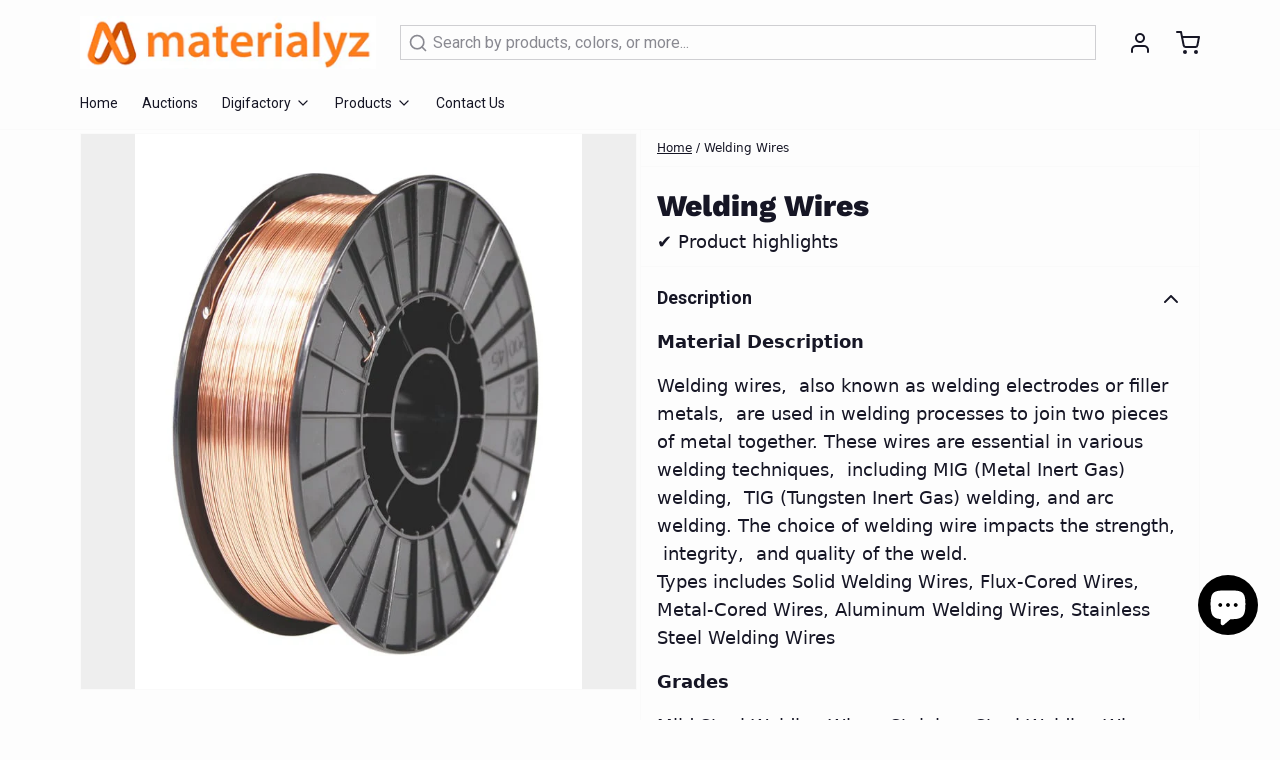

--- FILE ---
content_type: text/css
request_url: https://materialyz.com/cdn/shop/t/10/assets/styles-0a70de07.css
body_size: 12775
content:
/** Shopify CDN: Minification failed

Line 845:0 Unexpected ","

**/
/* ======= */
/* tailwind layers */
/* ! tailwindcss v3.3.0 | MIT License | https://tailwindcss.com */
/*
1. Prevent padding and border from affecting element width. (https://github.com/mozdevs/cssremedy/issues/4)
2. Allow adding a border to an element by just adding a border-width. (https://github.com/tailwindcss/tailwindcss/pull/116)
test
*/
*,
::before,
::after {
  box-sizing: border-box; /* 1 */
  border-width: 0; /* 2 */
  border-style: solid; /* 2 */
  border-color: #e5e7eb; /* 2 */
}
::before,
::after {
  --tw-content: '';
}
/*
1. Use a consistent sensible line-height in all browsers.
2. Prevent adjustments of font size after orientation changes in iOS.
3. Use a more readable tab size.
4. Use the user's configured `sans` font-family by default.
5. Use the user's configured `sans` font-feature-settings by default.
6. Use the user's configured `sans` font-variation-settings by default.
*/
html {
  line-height: 1.5; /* 1 */
  -webkit-text-size-adjust: 100%; /* 2 */
  -moz-tab-size: 4; /* 3 */
  -o-tab-size: 4;
     tab-size: 4; /* 3 */
  font-family: ui-sans-serif, system-ui, -apple-system, BlinkMacSystemFont, "Segoe UI", Roboto, "Helvetica Neue", Arial, "Noto Sans", sans-serif, "Apple Color Emoji", "Segoe UI Emoji", "Segoe UI Symbol", "Noto Color Emoji"; /* 4 */
  font-feature-settings: normal; /* 5 */
  font-variation-settings: normal; /* 6 */
}
/*
1. Remove the margin in all browsers.
2. Inherit line-height from `html` so users can set them as a class directly on the `html` element.
*/
body {
  margin: 0; /* 1 */
  line-height: inherit; /* 2 */
}
/*
1. Add the correct height in Firefox.
2. Correct the inheritance of border color in Firefox. (https://bugzilla.mozilla.org/show_bug.cgi?id=190655)
3. Ensure horizontal rules are visible by default.
*/
hr {
  height: 0; /* 1 */
  color: inherit; /* 2 */
  border-top-width: 1px; /* 3 */
}
/*
Add the correct text decoration in Chrome, Edge, and Safari.
*/
abbr:where([title]) {
  -webkit-text-decoration: underline dotted;
          text-decoration: underline dotted;
}
/*
Remove the default font size and weight for headings.
*/
h1,
h2,
h3,
h4,
h5,
h6 {
  font-size: inherit;
  font-weight: inherit;
}
/*
Reset links to optimize for opt-in styling instead of opt-out.
*/
a {
  color: inherit;
  text-decoration: inherit;
}
/*
Add the correct font weight in Edge and Safari.
*/
b,
strong {
  font-weight: bolder;
}
/*
1. Use the user's configured `mono` font family by default.
2. Correct the odd `em` font sizing in all browsers.
*/
code,
kbd,
samp,
pre {
  font-family: ui-monospace, SFMono-Regular, Menlo, Monaco, Consolas, "Liberation Mono", "Courier New", monospace; /* 1 */
  font-size: 1em; /* 2 */
}
/*
Add the correct font size in all browsers.
*/
small {
  font-size: 80%;
}
/*
Prevent `sub` and `sup` elements from affecting the line height in all browsers.
*/
sub,
sup {
  font-size: 75%;
  line-height: 0;
  position: relative;
  vertical-align: baseline;
}
sub {
  bottom: -0.25em;
}
sup {
  top: -0.5em;
}
/*
1. Remove text indentation from table contents in Chrome and Safari. (https://bugs.chromium.org/p/chromium/issues/detail?id=999088, https://bugs.webkit.org/show_bug.cgi?id=201297)
2. Correct table border color inheritance in all Chrome and Safari. (https://bugs.chromium.org/p/chromium/issues/detail?id=935729, https://bugs.webkit.org/show_bug.cgi?id=195016)
3. Remove gaps between table borders by default.
*/
table {
  text-indent: 0; /* 1 */
  border-color: inherit; /* 2 */
  border-collapse: collapse; /* 3 */
}
/*
1. Change the font styles in all browsers.
2. Remove the margin in Firefox and Safari.
3. Remove default padding in all browsers.
*/
button,
input,
optgroup,
select,
textarea {
  font-family: inherit; /* 1 */
  font-size: 100%; /* 1 */
  font-weight: inherit; /* 1 */
  line-height: inherit; /* 1 */
  color: inherit; /* 1 */
  margin: 0; /* 2 */
  padding: 0; /* 3 */
}
/*
Remove the inheritance of text transform in Edge and Firefox.
*/
button,
select {
  text-transform: none;
}
/*
1. Correct the inability to style clickable types in iOS and Safari.
2. Remove default button styles.
*/
button,
[type='button'],
[type='reset'],
[type='submit'] {
  -webkit-appearance: button; /* 1 */
  background-color: transparent; /* 2 */
  background-image: none; /* 2 */
}
/*
Use the modern Firefox focus style for all focusable elements.
*/
:-moz-focusring {
  outline: auto;
}
/*
Remove the additional `:invalid` styles in Firefox. (https://github.com/mozilla/gecko-dev/blob/2f9eacd9d3d995c937b4251a5557d95d494c9be1/layout/style/res/forms.css#L728-L737)
*/
:-moz-ui-invalid {
  box-shadow: none;
}
/*
Add the correct vertical alignment in Chrome and Firefox.
*/
progress {
  vertical-align: baseline;
}
/*
Correct the cursor style of increment and decrement buttons in Safari.
*/
::-webkit-inner-spin-button,
::-webkit-outer-spin-button {
  height: auto;
}
/*
1. Correct the odd appearance in Chrome and Safari.
2. Correct the outline style in Safari.
*/
[type='search'] {
  -webkit-appearance: textfield; /* 1 */
  outline-offset: -2px; /* 2 */
}
/*
Remove the inner padding in Chrome and Safari on macOS.
*/
::-webkit-search-decoration {
  -webkit-appearance: none;
}
/*
1. Correct the inability to style clickable types in iOS and Safari.
2. Change font properties to `inherit` in Safari.
*/
::-webkit-file-upload-button {
  -webkit-appearance: button; /* 1 */
  font: inherit; /* 2 */
}
/*
Add the correct display in Chrome and Safari.
*/
summary {
  display: list-item;
}
/*
Removes the default spacing and border for appropriate elements.
*/
blockquote,
dl,
dd,
h1,
h2,
h3,
h4,
h5,
h6,
hr,
figure,
p,
pre {
  margin: 0;
}
fieldset {
  margin: 0;
  padding: 0;
}
legend {
  padding: 0;
}
ol,
ul,
menu {
  list-style: none;
  margin: 0;
  padding: 0;
}
/*
Prevent resizing textareas horizontally by default.
*/
textarea {
  resize: vertical;
}
/*
1. Reset the default placeholder opacity in Firefox. (https://github.com/tailwindlabs/tailwindcss/issues/3300)
2. Set the default placeholder color to the user's configured gray 400 color.
*/
input::-moz-placeholder, textarea::-moz-placeholder {
  opacity: 1; /* 1 */
  color: #9ca3af; /* 2 */
}
input::placeholder,
textarea::placeholder {
  opacity: 1; /* 1 */
  color: #9ca3af; /* 2 */
}
/*
Set the default cursor for buttons.
*/
button,
[role="button"] {
  cursor: pointer;
}
/*
Make sure disabled buttons don't get the pointer cursor.
*/
:disabled {
  cursor: default;
}
/*
1. Make replaced elements `display: block` by default. (https://github.com/mozdevs/cssremedy/issues/14)
2. Add `vertical-align: middle` to align replaced elements more sensibly by default. (https://github.com/jensimmons/cssremedy/issues/14#issuecomment-634934210)
   This can trigger a poorly considered lint error in some tools but is included by design.
*/
img,
svg,
video,
canvas,
audio,
iframe,
embed,
object {
  display: block; /* 1 */
  vertical-align: middle; /* 2 */
}
/*
Constrain images and videos to the parent width and preserve their intrinsic aspect ratio. (https://github.com/mozdevs/cssremedy/issues/14)
*/
img,
video {
  max-width: 100%;
  height: auto;
}
/* Make elements with the HTML hidden attribute stay hidden by default */
[hidden] {
  display: none;
}
[type='text'],[type='email'],[type='url'],[type='password'],[type='number'],[type='date'],[type='datetime-local'],[type='month'],[type='search'],[type='tel'],[type='time'],[type='week'],[multiple],textarea,select {
  -webkit-appearance: none;
     -moz-appearance: none;
          appearance: none;
  background-color: #fff;
  border-color: #6b7280;
  border-width: 1px;
  border-radius: 0px;
  padding-top: 0.5rem;
  padding-right: 0.75rem;
  padding-bottom: 0.5rem;
  padding-left: 0.75rem;
  font-size: 1rem;
  line-height: 1.5rem;
  --tw-shadow: 0 0 #0000;
}
[type='text']:focus, [type='email']:focus, [type='url']:focus, [type='password']:focus, [type='number']:focus, [type='date']:focus, [type='datetime-local']:focus, [type='month']:focus, [type='search']:focus, [type='tel']:focus, [type='time']:focus, [type='week']:focus, [multiple]:focus, textarea:focus, select:focus {
  outline: 2px solid transparent;
  outline-offset: 2px;
  --tw-ring-inset: var(--tw-empty,/*!*/ /*!*/);
  --tw-ring-offset-width: 0px;
  --tw-ring-offset-color: #fff;
  --tw-ring-color: #2563eb;
  --tw-ring-offset-shadow: var(--tw-ring-inset) 0 0 0 var(--tw-ring-offset-width) var(--tw-ring-offset-color);
  --tw-ring-shadow: var(--tw-ring-inset) 0 0 0 calc(1px + var(--tw-ring-offset-width)) var(--tw-ring-color);
  box-shadow: var(--tw-ring-offset-shadow), var(--tw-ring-shadow), var(--tw-shadow);
  border-color: #2563eb;
}
input::-moz-placeholder, textarea::-moz-placeholder {
  color: #6b7280;
  opacity: 1;
}
input::placeholder,textarea::placeholder {
  color: #6b7280;
  opacity: 1;
}
::-webkit-datetime-edit-fields-wrapper {
  padding: 0;
}
::-webkit-date-and-time-value {
  min-height: 1.5em;
}
::-webkit-datetime-edit,::-webkit-datetime-edit-year-field,::-webkit-datetime-edit-month-field,::-webkit-datetime-edit-day-field,::-webkit-datetime-edit-hour-field,::-webkit-datetime-edit-minute-field,::-webkit-datetime-edit-second-field,::-webkit-datetime-edit-millisecond-field,::-webkit-datetime-edit-meridiem-field {
  padding-top: 0;
  padding-bottom: 0;
}
select {
  background-image: url("data:image/svg+xml,%3csvg xmlns='http://www.w3.org/2000/svg' fill='none' viewBox='0 0 20 20'%3e%3cpath stroke='%236b7280' stroke-linecap='round' stroke-linejoin='round' stroke-width='1.5' d='M6 8l4 4 4-4'/%3e%3c/svg%3e");
  background-position: right 0.5rem center;
  background-repeat: no-repeat;
  background-size: 1.5em 1.5em;
  padding-right: 2.5rem;
  -webkit-print-color-adjust: exact;
          print-color-adjust: exact;
}
[multiple] {
  background-image: initial;
  background-position: initial;
  background-repeat: unset;
  background-size: initial;
  padding-right: 0.75rem;
  -webkit-print-color-adjust: unset;
          print-color-adjust: unset;
}
[type='checkbox'],[type='radio'] {
  -webkit-appearance: none;
     -moz-appearance: none;
          appearance: none;
  padding: 0;
  -webkit-print-color-adjust: exact;
          print-color-adjust: exact;
  display: inline-block;
  vertical-align: middle;
  background-origin: border-box;
  -webkit-user-select: none;
     -moz-user-select: none;
          user-select: none;
  flex-shrink: 0;
  height: 1rem;
  width: 1rem;
  color: #2563eb;
  background-color: #fff;
  border-color: #6b7280;
  border-width: 1px;
  --tw-shadow: 0 0 #0000;
}
[type='checkbox'] {
  border-radius: 0px;
}
[type='radio'] {
  border-radius: 100%;
}
[type='checkbox']:focus,[type='radio']:focus {
  outline: 2px solid transparent;
  outline-offset: 2px;
  --tw-ring-inset: var(--tw-empty,/*!*/ /*!*/);
  --tw-ring-offset-width: 2px;
  --tw-ring-offset-color: #fff;
  --tw-ring-color: #2563eb;
  --tw-ring-offset-shadow: var(--tw-ring-inset) 0 0 0 var(--tw-ring-offset-width) var(--tw-ring-offset-color);
  --tw-ring-shadow: var(--tw-ring-inset) 0 0 0 calc(2px + var(--tw-ring-offset-width)) var(--tw-ring-color);
  box-shadow: var(--tw-ring-offset-shadow), var(--tw-ring-shadow), var(--tw-shadow);
}
[type='checkbox']:checked,[type='radio']:checked {
  border-color: transparent;
  background-color: currentColor;
  background-size: 100% 100%;
  background-position: center;
  background-repeat: no-repeat;
}
[type='checkbox']:checked {
  background-image: url("data:image/svg+xml,%3csvg viewBox='0 0 16 16' fill='white' xmlns='http://www.w3.org/2000/svg'%3e%3cpath d='M12.207 4.793a1 1 0 010 1.414l-5 5a1 1 0 01-1.414 0l-2-2a1 1 0 011.414-1.414L6.5 9.086l4.293-4.293a1 1 0 011.414 0z'/%3e%3c/svg%3e");
}
[type='radio']:checked {
  background-image: url("data:image/svg+xml,%3csvg viewBox='0 0 16 16' fill='white' xmlns='http://www.w3.org/2000/svg'%3e%3ccircle cx='8' cy='8' r='3'/%3e%3c/svg%3e");
}
[type='checkbox']:checked:hover,[type='checkbox']:checked:focus,[type='radio']:checked:hover,[type='radio']:checked:focus {
  border-color: transparent;
  background-color: currentColor;
}
[type='checkbox']:indeterminate {
  background-image: url("data:image/svg+xml,%3csvg xmlns='http://www.w3.org/2000/svg' fill='none' viewBox='0 0 16 16'%3e%3cpath stroke='white' stroke-linecap='round' stroke-linejoin='round' stroke-width='2' d='M4 8h8'/%3e%3c/svg%3e");
  border-color: transparent;
  background-color: currentColor;
  background-size: 100% 100%;
  background-position: center;
  background-repeat: no-repeat;
}
[type='checkbox']:indeterminate:hover,[type='checkbox']:indeterminate:focus {
  border-color: transparent;
  background-color: currentColor;
}
[type='file'] {
  background: unset;
  border-color: inherit;
  border-width: 0;
  border-radius: 0;
  padding: 0;
  font-size: unset;
  line-height: inherit;
}
[type='file']:focus {
  outline: 1px solid ButtonText;
  outline: 1px auto -webkit-focus-ring-color;
}
body {
    background-color: var(--color__bg-body-light);
    color: var(--color__text-light);
  }




@media (min-width: 768px) {
  html,
  body,
  blockquote,
  dl,
  dd,
  hr,
  figure,
  p,
  pre,
  span {
    font-size: 1.125rem;
    line-height: 1.75rem;
  }
}
html *,
  body *,
  blockquote *,
  dl *,
  dd *,
  hr *,
  figure *,
  p *,
  pre *,
  span * {
  font-size: 1rem;
  line-height: 1.5rem;
}
@media (min-width: 768px) {
  html *,
  body *,
  blockquote *,
  dl *,
  dd *,
  hr *,
  figure *,
  p *,
  pre *,
  span * {
    font-size: 1.125rem;
    line-height: 1.75rem;
  }
}
/* headlines */
h1,
  .h1,
  h1 > * {
    font-family: var(--type-font-header-family);
    font-style: var(--type-font-header-style);
    font-weight: var(--type-font-header-weight);
    font-size: 2.25rem;
    line-height: 2.5rem;
    letter-spacing: 0em;
    text-underline-offset: 2px;
  }
@media (min-width: 768px) {
  h1,
  .h1,
  h1 > * {
    font-size: 3rem;
    line-height: 1;
  }
}
h1,
  .h1,
  h1 > * {
  line-height: 1;
}
h2,
  .h2,
  h2 > * {
    font-family: var(--type-font-header-family);
    font-style: var(--type-font-header-style);
    font-weight: var(--type-font-header-weight);
    font-size: 1.875rem;
    line-height: 2.25rem;
    letter-spacing: 0em;
    text-underline-offset: 2px;
  }
@media (min-width: 768px) {
  h2,
  .h2,
  h2 > * {
    font-size: 2.25rem;
    line-height: 2.5rem;
  }
}
h2,
  .h2,
  h2 > * {
  line-height: 1;
}
h3,
  .h3,
  h3 > * {
    font-family: var(--type-font-header-family);
    font-style: var(--type-font-header-style);
    font-weight: var(--type-font-header-weight);
    font-size: 1.5rem;
    line-height: 2rem;
    letter-spacing: 0em;
    text-underline-offset: 2px;
  }
@media (min-width: 768px) {
  h3,
  .h3,
  h3 > * {
    font-size: 1.875rem;
    line-height: 2.25rem;
  }
}
h3,
  .h3,
  h3 > * {
  line-height: 1;
}
h4,
  .h4,
  h4 > * {
    font-family: var(--type-font-header-family);
    font-style: var(--type-font-header-style);
    font-weight: var(--type-font-header-weight);
    font-size: 1.25rem;
    line-height: 1.75rem;
    letter-spacing: 0em;
    text-underline-offset: 2px;
  }
@media (min-width: 768px) {
  h4,
  .h4,
  h4 > * {
    font-size: 1.5rem;
    line-height: 2rem;
  }
}
h4,
  .h4,
  h4 > * {
  line-height: 1.25;
}
h5,
  .h5,
  h5 > * {
    font-family: var(--type-font-header-family);
    font-style: var(--type-font-header-style);
    font-weight: var(--type-font-header-weight);
    font-size: 1.125rem;
    line-height: 1.75rem;
    letter-spacing: 0em;
    text-underline-offset: 2px;
  }
@media (min-width: 768px) {
  h5,
  .h5,
  h5 > * {
    font-size: 1.25rem;
    line-height: 1.75rem;
  }
}
h5,
  .h5,
  h5 > * {
  line-height: 1.25;
}
h6,
  .h6,
  h6 > * {
    font-family: var(--type-font-header-family);
    font-style: var(--type-font-header-style);
    font-weight: var(--type-font-header-weight);
    font-size: 1rem;
    line-height: 1.5rem;
    letter-spacing: 0em;
    text-underline-offset: 2px;
  }
@media (min-width: 768px) {
  h6,
  .h6,
  h6 > * {
    font-size: 1.125rem;
    line-height: 1.75rem;
  }
}
h6,
  .h6,
  h6 > * {
  line-height: 1.25;
}
/* nav */
input,
  input[type="text"],
  input[type="password"],
  input[type="email"],
  input[type="number"],
  input[type="url"],
  input[type="date"],
  input[type="datetime-local"],
  input[type="month"],
  input[type="week"],
  input[type="time"],
  input[type="search"],
  input[type="tel"],
  select,
  select[multiple],
  textarea,
  .form-input,
  .form-select {
  font-size: 1rem;
  line-height: 1.5rem;
    font-family: var(--type-font-body-family);
    font-style: var(--type-font-body-style);
    font-weight: var(--type-font-body-weight);
    line-height: 1.625;
    letter-spacing: 0em;
    text-underline-offset: 1px;
}
label {
  cursor: pointer;
    font-family: var(--type-font-body-family);
    font-style: var(--type-font-body-style);
    font-weight: var(--type-font-body-weight);
    line-height: 1.625;
    letter-spacing: 0em;
    text-underline-offset: 1px;
    font-size: 0.75rem;
    line-height: 1rem;
}
@media (min-width: 768px) {
  label {
    font-size: 0.875rem;
    line-height: 1.25rem;
  }
}
label * {
  font-size: 0.75rem;
  line-height: 1rem;
}
@media (min-width: 768px) {
  label * {
    font-size: 0.875rem;
    line-height: 1.25rem;
  }
}
/* links  */
a {
  text-decoration-line: underline;
  text-underline-offset: 1px;
  transition-property: color, background-color, border-color, text-decoration-color, fill, stroke, opacity, box-shadow, transform, filter, -webkit-backdrop-filter;
  transition-property: color, background-color, border-color, text-decoration-color, fill, stroke, opacity, box-shadow, transform, filter, backdrop-filter;
  transition-property: color, background-color, border-color, text-decoration-color, fill, stroke, opacity, box-shadow, transform, filter, backdrop-filter, -webkit-backdrop-filter;
  transition-timing-function: cubic-bezier(0.4, 0, 0.2, 1);
  transition-duration: 500ms;
}
a:hover {
  text-decoration-line: underline;
  opacity: 0.5;
}
a:focus-visible {
    box-shadow: var(--color__bg-body-light) 0px 0px 0px 2px,
      var(--color__border-selected-light-1) 0px 0px 0px 4px;
    outline: 2px solid transparent;
    outline-offset: 2px;
  }
/* spacing */
blockquote,
  dl,
  dd,
  h1,
  h2,
  h3,
  h4,
  h5,
  h6,
  figure,
  p,
  pre {
  margin-bottom: 0.5rem;
}
@media (min-width: 768px) {
  blockquote,
  dl,
  dd,
  h1,
  h2,
  h3,
  h4,
  h5,
  h6,
  figure,
  p,
  pre {
    margin-bottom: 1rem;
  }
}
ul {
  list-style-type: disc;
  padding-left: 1rem;
}
ol {
  list-style-type: decimal;
  padding-left: 1rem;
}
/* font weight */
strong {
    font-weight: bold;
  }
/* mark tag for search query highlight */
mark {
    background: none;
    font-weight: bold;
  }
/* basic inputs */
input[type="text"],
  input[type="password"],
  input[type="email"],
  input[type="number"],
  input[type="url"],
  input[type="date"],
  input[type="datetime-local"],
  input[type="month"],
  input[type="week"],
  input[type="time"],
  input[type="search"],
  input[type="tel"],
  select,
  select[multiple],
  textarea {
  min-height: 44px;
  width: 100%;
  -webkit-appearance: none;
     -moz-appearance: none;
          appearance: none;
  padding-left: 0.75rem;
  padding-right: 0.75rem;
  padding-top: 0.375rem;
  padding-bottom: 0.375rem;
    background-color: var(--color__bg-overlay-light-1);
    border-color: var(--color__border-divider-light-2);
    border-width: var(--sizes__border-input-width);
    border-radius: var(--sizes-border-input-radius);
    transition-property: color, background-color, border-color, text-decoration-color, fill, stroke, opacity, box-shadow, transform, filter, -webkit-backdrop-filter;
    transition-property: color, background-color, border-color, text-decoration-color, fill, stroke, opacity, box-shadow, transform, filter, backdrop-filter;
    transition-property: color, background-color, border-color, text-decoration-color, fill, stroke, opacity, box-shadow, transform, filter, backdrop-filter, -webkit-backdrop-filter;
    transition-timing-function: cubic-bezier(0.4, 0, 0.2, 1);
    transition-duration: 500ms;
}
input[type="text"]::-moz-placeholder, input[type="password"]::-moz-placeholder, input[type="email"]::-moz-placeholder, input[type="number"]::-moz-placeholder, input[type="url"]::-moz-placeholder, input[type="date"]::-moz-placeholder, input[type="datetime-local"]::-moz-placeholder, input[type="month"]::-moz-placeholder, input[type="week"]::-moz-placeholder, input[type="time"]::-moz-placeholder, input[type="search"]::-moz-placeholder, input[type="tel"]::-moz-placeholder, select::-moz-placeholder, select[multiple]::-moz-placeholder, textarea::-moz-placeholder {
  opacity: 0.5;
    color: var(--color__text-light);
}
input[type="text"]::placeholder, input[type="password"]::placeholder, input[type="email"]::placeholder, input[type="number"]::placeholder, input[type="url"]::placeholder, input[type="date"]::placeholder, input[type="datetime-local"]::placeholder, input[type="month"]::placeholder, input[type="week"]::placeholder, input[type="time"]::placeholder, input[type="search"]::placeholder, input[type="tel"]::placeholder, select::placeholder, select[multiple]::placeholder, textarea::placeholder {
  opacity: 0.5;
    color: var(--color__text-light);
}
input[type="text"]:hover, input[type="password"]:hover, input[type="email"]:hover, input[type="number"]:hover, input[type="url"]:hover, input[type="date"]:hover, input[type="datetime-local"]:hover, input[type="month"]:hover, input[type="week"]:hover, input[type="time"]:hover, input[type="search"]:hover, input[type="tel"]:hover, select:hover, select[multiple]:hover, textarea:hover {
    border-color: var(--color__border-selected-light-1);
  }
input[type="text"]:focus-visible, input[type="password"]:focus-visible, input[type="email"]:focus-visible, input[type="number"]:focus-visible, input[type="url"]:focus-visible, input[type="date"]:focus-visible, input[type="datetime-local"]:focus-visible, input[type="month"]:focus-visible, input[type="week"]:focus-visible, input[type="time"]:focus-visible, input[type="search"]:focus-visible, input[type="tel"]:focus-visible, select:focus-visible, select[multiple]:focus-visible, textarea:focus-visible {
    background-color: var(--color__bg-body-light);
    border-color: var(--color__border-divider-light-2);
    box-shadow: var(--color__bg-body-light) 0px 0px 0px 2px,
      var(--color__border-selected-light-1) 0px 0px 0px 4px;
    outline: 2px solid transparent;
    outline-offset: 2px;
  }
/* Adding back the chevron */
select {
    background-image: url("data:image/svg+xml;utf8,<svg xmlns='http://www.w3.org/2000/svg' width='16' height='16' viewBox='0 0 24 24' fill='none' stroke='currentColor' stroke-width='2' stroke-linecap='round' stroke-linejoin='round' class='feather feather-chevron-down'><polyline points='6 9 12 15 18 9'></polyline></svg>") !important;
    background-repeat: no-repeat !important;
    background-position-x: 98% !important;
    background-position-y: 50% !important;
  }
,

  
  input[type="checkbox"] {
  cursor: pointer;
    background-color: var(--color__bg-overlay-light-1);
    color: var(--color__link-light);
    border-color: var(--color__border-divider-light-2);
    border-width: var(--sizes__border-input-width);
}
input[type="checkbox"]:checked {
  background-color: currentColor !important;
}
input[type="checkbox"]:hover {
    border-color: var(--color__border-selected-light-1);
  }
input[type="checkbox"]:focus-visible {
    border-color: var(--color__border-divider-light-2);
    box-shadow: var(--color__bg-body-light) 0px 0px 0px 2px,
      var(--color__border-selected-light-1) 0px 0px 0px 4px;
    outline: 2px solid transparent;
    outline-offset: 2px;
  }
input[type="radio"] {
  cursor: pointer;
  border-radius: 9999px;
    background-color: var(--color__bg-overlay-light-1);
    color: var(--color__link-light);
    border-color: var(--color__border-divider-light-2);
    border-width: var(--sizes__border-input-width);
}
input[type="radio"]:checked {
  background-color: currentColor !important;
}
input[type="radio"]:hover {
    border-color: var(--color__border-selected-light-1);
  }
input[type="radio"]:focus-visible {
    border-color: var(--color__border-divider-light-2);
    box-shadow: var(--color__bg-body-light) 0px 0px 0px 2px,
      var(--color__border-selected-light-1) 0px 0px 0px 4px;
    outline: 2px solid transparent;
    outline-offset: 2px;
  }
button:hover {
  }
button:focus-visible {
    box-shadow: var(--color__bg-body-light) 0px 0px 0px 2px,
      var(--color__border-selected-light-1) 0px 0px 0px 4px;
    outline: 2px solid transparent;
    outline-offset: 2px;
  }
input[type="range"]::-webkit-slider-thumb {
    pointer-events: all;
    width: 24px;
    height: 24px;
    -webkit-appearance: none;
  }
img {
  position: relative;
}
img:after {
  display: none;
  align-items: center;
  justify-content: center;
    color: var(--color__text-light);
}
@media (min-width: 768px) {
  img:after {
    position: absolute;
    top: 0px;
    display: flex;
    height: 100%;
    width: 100%;
    flex-direction: column;
    justify-content: center;
    white-space: normal;
    padding: 1rem;
    text-align: center;
    font-size: 0.75rem;
    line-height: 1rem;
  }
    img:after * {
    font-size: 0.75rem;
    line-height: 1rem;
  }
}
img:after {
    content: "" attr(alt) !important;
  }
*, ::before, ::after {
  --tw-border-spacing-x: 0;
  --tw-border-spacing-y: 0;
  --tw-translate-x: 0;
  --tw-translate-y: 0;
  --tw-rotate: 0;
  --tw-skew-x: 0;
  --tw-skew-y: 0;
  --tw-scale-x: 1;
  --tw-scale-y: 1;
  --tw-pan-x:  ;
  --tw-pan-y:  ;
  --tw-pinch-zoom:  ;
  --tw-scroll-snap-strictness: proximity;
  --tw-ordinal:  ;
  --tw-slashed-zero:  ;
  --tw-numeric-figure:  ;
  --tw-numeric-spacing:  ;
  --tw-numeric-fraction:  ;
  --tw-ring-inset:  ;
  --tw-ring-offset-width: 0px;
  --tw-ring-offset-color: #fff;
  --tw-ring-color: rgb(59 130 246 / 0.5);
  --tw-ring-offset-shadow: 0 0 #0000;
  --tw-ring-shadow: 0 0 #0000;
  --tw-shadow: 0 0 #0000;
  --tw-shadow-colored: 0 0 #0000;
  --tw-blur:  ;
  --tw-brightness:  ;
  --tw-contrast:  ;
  --tw-grayscale:  ;
  --tw-hue-rotate:  ;
  --tw-invert:  ;
  --tw-saturate:  ;
  --tw-sepia:  ;
  --tw-drop-shadow:  ;
  --tw-backdrop-blur:  ;
  --tw-backdrop-brightness:  ;
  --tw-backdrop-contrast:  ;
  --tw-backdrop-grayscale:  ;
  --tw-backdrop-hue-rotate:  ;
  --tw-backdrop-invert:  ;
  --tw-backdrop-opacity:  ;
  --tw-backdrop-saturate:  ;
  --tw-backdrop-sepia:  ;
}
::backdrop {
  --tw-border-spacing-x: 0;
  --tw-border-spacing-y: 0;
  --tw-translate-x: 0;
  --tw-translate-y: 0;
  --tw-rotate: 0;
  --tw-skew-x: 0;
  --tw-skew-y: 0;
  --tw-scale-x: 1;
  --tw-scale-y: 1;
  --tw-pan-x:  ;
  --tw-pan-y:  ;
  --tw-pinch-zoom:  ;
  --tw-scroll-snap-strictness: proximity;
  --tw-ordinal:  ;
  --tw-slashed-zero:  ;
  --tw-numeric-figure:  ;
  --tw-numeric-spacing:  ;
  --tw-numeric-fraction:  ;
  --tw-ring-inset:  ;
  --tw-ring-offset-width: 0px;
  --tw-ring-offset-color: #fff;
  --tw-ring-color: rgb(59 130 246 / 0.5);
  --tw-ring-offset-shadow: 0 0 #0000;
  --tw-ring-shadow: 0 0 #0000;
  --tw-shadow: 0 0 #0000;
  --tw-shadow-colored: 0 0 #0000;
  --tw-blur:  ;
  --tw-brightness:  ;
  --tw-contrast:  ;
  --tw-grayscale:  ;
  --tw-hue-rotate:  ;
  --tw-invert:  ;
  --tw-saturate:  ;
  --tw-sepia:  ;
  --tw-drop-shadow:  ;
  --tw-backdrop-blur:  ;
  --tw-backdrop-brightness:  ;
  --tw-backdrop-contrast:  ;
  --tw-backdrop-grayscale:  ;
  --tw-backdrop-hue-rotate:  ;
  --tw-backdrop-invert:  ;
  --tw-backdrop-opacity:  ;
  --tw-backdrop-saturate:  ;
  --tw-backdrop-sepia:  ;
}
.sr-only {
  position: absolute;
  width: 1px;
  height: 1px;
  padding: 0;
  margin: -1px;
  overflow: hidden;
  clip: rect(0, 0, 0, 0);
  white-space: nowrap;
  border-width: 0;
}
.pointer-events-none {
  pointer-events: none;
}
.pointer-events-auto {
  pointer-events: auto;
}
.\!visible {
  visibility: visible !important;
}
.visible {
  visibility: visible;
}
.collapse {
  visibility: collapse;
}
.\!fixed {
  position: fixed !important;
}
.fixed {
  position: fixed;
}
.absolute {
  position: absolute;
}
.relative {
  position: relative;
}
.\!sticky {
  position: sticky !important;
}
.sticky {
  position: sticky;
}
.inset-0 {
  inset: 0px;
}
.inset-y-0 {
  top: 0px;
  bottom: 0px;
}
.\!top-4 {
  top: 1rem !important;
}
.-left-3 {
  left: -0.75rem;
}
.-right-3 {
  right: -0.75rem;
}
.-top-3 {
  top: -0.75rem;
}
.bottom-0 {
  bottom: 0px;
}
.bottom-12 {
  bottom: 3rem;
}
.bottom-2 {
  bottom: 0.5rem;
}
.bottom-4 {
  bottom: 1rem;
}
.bottom-auto {
  bottom: auto;
}
.left-0 {
  left: 0px;
}
.left-2 {
  left: 0.5rem;
}
.left-4 {
  left: 1rem;
}
.left-auto {
  left: auto;
}
.right-0 {
  right: 0px;
}
.right-2 {
  right: 0.5rem;
}
.right-4 {
  right: 1rem;
}
.right-\[10px\] {
  right: 10px;
}
.right-auto {
  right: auto;
}
.right-full {
  right: 100%;
}
.top-0 {
  top: 0px;
}
.top-1\/2 {
  top: 50%;
}
.top-12 {
  top: 3rem;
}
.top-4 {
  top: 1rem;
}
.top-\[10px\] {
  top: 10px;
}
.top-auto {
  top: auto;
}
.\!z-10 {
  z-index: 10 !important;
}
.\!z-20 {
  z-index: 20 !important;
}
.-z-10 {
  z-index: -10;
}
.z-0 {
  z-index: 0;
}
.z-10 {
  z-index: 10;
}
.z-20 {
  z-index: 20;
}
.z-30 {
  z-index: 30;
}
.z-40 {
  z-index: 40;
}
.z-50 {
  z-index: 50;
}
.z-\[1\] {
  z-index: 1;
}
.col-span-1 {
  grid-column: span 1 / span 1;
}
.col-span-2 {
  grid-column: span 2 / span 2;
}
.col-span-3 {
  grid-column: span 3 / span 3;
}
.col-span-4 {
  grid-column: span 4 / span 4;
}
.col-start-1 {
  grid-column-start: 1;
}
.col-start-4 {
  grid-column-start: 4;
}
.row-span-1 {
  grid-row: span 1 / span 1;
}
.row-span-2 {
  grid-row: span 2 / span 2;
}
.row-span-3 {
  grid-row: span 3 / span 3;
}
.row-span-4 {
  grid-row: span 4 / span 4;
}
.row-span-5 {
  grid-row: span 5 / span 5;
}
.row-span-6 {
  grid-row: span 6 / span 6;
}
.m-0 {
  margin: 0px;
}
.m-4 {
  margin: 1rem;
}
.m-auto {
  margin: auto;
}
.-mx-4 {
  margin-left: -1rem;
  margin-right: -1rem;
}
.mx-2 {
  margin-left: 0.5rem;
  margin-right: 0.5rem;
}
.my-2 {
  margin-top: 0.5rem;
  margin-bottom: 0.5rem;
}
.my-4 {
  margin-top: 1rem;
  margin-bottom: 1rem;
}
.-ml-2 {
  margin-left: -0.5rem;
}
.-mr-1 {
  margin-right: -0.25rem;
}
.-mr-10 {
  margin-right: -2.5rem;
}
.-mr-12 {
  margin-right: -3rem;
}
.-mr-2 {
  margin-right: -0.5rem;
}
.-mr-6 {
  margin-right: -1.5rem;
}
.-mr-8 {
  margin-right: -2rem;
}
.-mt-16 {
  margin-top: -4rem;
}
.mb-0 {
  margin-bottom: 0px;
}
.mb-0\.5 {
  margin-bottom: 0.125rem;
}
.mb-1 {
  margin-bottom: 0.25rem;
}
.mb-2 {
  margin-bottom: 0.5rem;
}
.mb-4 {
  margin-bottom: 1rem;
}
.mb-6 {
  margin-bottom: 1.5rem;
}
.mb-8 {
  margin-bottom: 2rem;
}
.ml-0 {
  margin-left: 0px;
}
.ml-1 {
  margin-left: 0.25rem;
}
.ml-2 {
  margin-left: 0.5rem;
}
.ml-4 {
  margin-left: 1rem;
}
.mr-1 {
  margin-right: 0.25rem;
}
.mr-2 {
  margin-right: 0.5rem;
}
.mr-4 {
  margin-right: 1rem;
}
.mt-1 {
  margin-top: 0.25rem;
}
.mt-2 {
  margin-top: 0.5rem;
}
.mt-28 {
  margin-top: 7rem;
}
.mt-4 {
  margin-top: 1rem;
}
.mt-6 {
  margin-top: 1.5rem;
}
.mt-8 {
  margin-top: 2rem;
}
.mt-auto {
  margin-top: auto;
}
.\!block {
  display: block !important;
}
.block {
  display: block;
}
.\!inline-block {
  display: inline-block !important;
}
.inline-block {
  display: inline-block;
}
.inline {
  display: inline;
}
.\!flex {
  display: flex !important;
}
.flex {
  display: flex;
}
.inline-flex {
  display: inline-flex;
}
.table {
  display: table;
}
.grid {
  display: grid;
}
.contents {
  display: contents;
}
.\!hidden {
  display: none !important;
}
.hidden {
  display: none;
}
.aspect-1 {
  aspect-ratio: 1;
}
.aspect-\[1\/1\] {
  aspect-ratio: 1/1;
}
.aspect-\[1\\\/1\] {
  aspect-ratio: 1\/1;
}
.aspect-\[2\/3\] {
  aspect-ratio: 2/3;
}
.aspect-\[2\\\/3\] {
  aspect-ratio: 2\/3;
}
.aspect-video {
  aspect-ratio: 16 / 9;
}
.\!h-5 {
  height: 1.25rem !important;
}
.\!h-6 {
  height: 1.5rem !important;
}
.\!h-8 {
  height: 2rem !important;
}
.h-0 {
  height: 0px;
}
.h-1 {
  height: 0.25rem;
}
.h-14 {
  height: 3.5rem;
}
.h-2 {
  height: 0.5rem;
}
.h-3 {
  height: 0.75rem;
}
.h-32 {
  height: 8rem;
}
.h-4 {
  height: 1rem;
}
.h-5 {
  height: 1.25rem;
}
.h-8 {
  height: 2rem;
}
.h-96 {
  height: 24rem;
}
.h-\[50vh\] {
  height: 50vh;
}
.h-\[70vh\] {
  height: 70vh;
}
.h-\[inherit\] {
  height: inherit;
}
.h-auto {
  height: auto;
}
.h-fit {
  height: -moz-fit-content;
  height: fit-content;
}
.h-full {
  height: 100%;
}
.max-h-\[100vh\] {
  max-height: 100vh;
}
.max-h-\[128px\] {
  max-height: 128px;
}
.max-h-\[200px\] {
  max-height: 200px;
}
.max-h-\[24px\] {
  max-height: 24px;
}
.max-h-\[256px\] {
  max-height: 256px;
}
.max-h-\[32px\] {
  max-height: 32px;
}
.max-h-\[35px\] {
  max-height: 35px;
}
.max-h-\[500px\] {
  max-height: 500px;
}
.max-h-\[50vh\] {
  max-height: 50vh;
}
.max-h-\[600px\] {
  max-height: 600px;
}
.max-h-\[64px\] {
  max-height: 64px;
}
.max-h-\[70vh\] {
  max-height: 70vh;
}
.max-h-\[75vh\] {
  max-height: 75vh;
}
.max-h-\[80vh\] {
  max-height: 80vh;
}
.max-h-\[85vh\] {
  max-height: 85vh;
}
.max-h-full {
  max-height: 100%;
}
.max-h-screen {
  max-height: 100vh;
}
.\!min-h-0 {
  min-height: 0px !important;
}
.min-h-\[100vh\] {
  min-height: 100vh;
}
.min-h-\[16px\] {
  min-height: 16px;
}
.min-h-\[250px\] {
  min-height: 250px;
}
.min-h-\[300px\] {
  min-height: 300px;
}
.min-h-\[350px\] {
  min-height: 350px;
}
.min-h-\[450px\] {
  min-height: 450px;
}
.min-h-\[550px\] {
  min-height: 550px;
}
.min-h-\[650px\] {
  min-height: 650px;
}
.min-h-\[\] {
  min-height: ;
}
.min-h-full {
  min-height: 100%;
}
.min-h-screen {
  min-height: 100vh;
}
.\!w-5 {
  width: 1.25rem !important;
}
.\!w-6 {
  width: 1.5rem !important;
}
.\!w-8 {
  width: 2rem !important;
}
.\!w-auto {
  width: auto !important;
}
.\!w-full {
  width: 100% !important;
}
.w-0 {
  width: 0px;
}
.w-1\/12 {
  width: 8.333333%;
}
.w-1\/2 {
  width: 50%;
}
.w-1\/5 {
  width: 20%;
}
.w-10\/12 {
  width: 83.333333%;
}
.w-11\/12 {
  width: 91.666667%;
}
.w-16 {
  width: 4rem;
}
.w-2 {
  width: 0.5rem;
}
.w-2\/12 {
  width: 16.666667%;
}
.w-2\/5 {
  width: 40%;
}
.w-3 {
  width: 0.75rem;
}
.w-3\/12 {
  width: 25%;
}
.w-3\/5 {
  width: 60%;
}
.w-4 {
  width: 1rem;
}
.w-4\/12 {
  width: 33.333333%;
}
.w-4\/5 {
  width: 80%;
}
.w-5 {
  width: 1.25rem;
}
.w-5\/12 {
  width: 41.666667%;
}
.w-6\/12 {
  width: 50%;
}
.w-7\/12 {
  width: 58.333333%;
}
.w-8 {
  width: 2rem;
}
.w-8\/12 {
  width: 66.666667%;
}
.w-9\/12 {
  width: 75%;
}
.w-\[20\%\] {
  width: 20%;
}
.w-\[25\%\] {
  width: 25%;
}
.w-\[40px\] {
  width: 40px;
}
.w-\[70px\] {
  width: 70px;
}
.w-auto {
  width: auto;
}
.w-full {
  width: 100%;
}
.w-screen {
  width: 100vw;
}
.\!min-w-0 {
  min-width: 0px !important;
}
.min-w-\[256px\] {
  min-width: 256px;
}
.min-w-\[300px\] {
  min-width: 300px;
}
.min-w-full {
  min-width: 100%;
}
.max-w-\[150px\] {
  max-width: 150px;
}
.max-w-\[250px\] {
  max-width: 250px;
}
.max-w-\[45\%\] {
  max-width: 45%;
}
.max-w-\[50\%\] {
  max-width: 50%;
}
.max-w-full {
  max-width: 100%;
}
.max-w-md {
  max-width: 28rem;
}
.max-w-none {
  max-width: none;
}
.max-w-prose {
  max-width: 65ch;
}
.max-w-xl {
  max-width: 36rem;
}
.max-w-xs {
  max-width: 20rem;
}
.flex-1 {
  flex: 1 1 0%;
}
.flex-none {
  flex: none;
}
.flex-shrink {
  flex-shrink: 1;
}
.shrink-0 {
  flex-shrink: 0;
}
.flex-grow {
  flex-grow: 1;
}
.grow {
  flex-grow: 1;
}
.grow-0 {
  flex-grow: 0;
}
.grow-\[7\] {
  flex-grow: 7;
}
.basis-0 {
  flex-basis: 0px;
}
.basis-\[10\%\] {
  flex-basis: 10%;
}
.origin-bottom-left {
  transform-origin: bottom left;
}
.origin-top-left {
  transform-origin: top left;
}
.-translate-x-8 {
  --tw-translate-x: -2rem;
  transform: translate(var(--tw-translate-x), var(--tw-translate-y)) rotate(var(--tw-rotate)) skewX(var(--tw-skew-x)) skewY(var(--tw-skew-y)) scaleX(var(--tw-scale-x)) scaleY(var(--tw-scale-y));
}
.-translate-y-1\/2 {
  --tw-translate-y: -50%;
  transform: translate(var(--tw-translate-x), var(--tw-translate-y)) rotate(var(--tw-rotate)) skewX(var(--tw-skew-x)) skewY(var(--tw-skew-y)) scaleX(var(--tw-scale-x)) scaleY(var(--tw-scale-y));
}
.-translate-y-20 {
  --tw-translate-y: -5rem;
  transform: translate(var(--tw-translate-x), var(--tw-translate-y)) rotate(var(--tw-rotate)) skewX(var(--tw-skew-x)) skewY(var(--tw-skew-y)) scaleX(var(--tw-scale-x)) scaleY(var(--tw-scale-y));
}
.-translate-y-4 {
  --tw-translate-y: -1rem;
  transform: translate(var(--tw-translate-x), var(--tw-translate-y)) rotate(var(--tw-rotate)) skewX(var(--tw-skew-x)) skewY(var(--tw-skew-y)) scaleX(var(--tw-scale-x)) scaleY(var(--tw-scale-y));
}
.translate-x-0 {
  --tw-translate-x: 0px;
  transform: translate(var(--tw-translate-x), var(--tw-translate-y)) rotate(var(--tw-rotate)) skewX(var(--tw-skew-x)) skewY(var(--tw-skew-y)) scaleX(var(--tw-scale-x)) scaleY(var(--tw-scale-y));
}
.translate-x-24 {
  --tw-translate-x: 6rem;
  transform: translate(var(--tw-translate-x), var(--tw-translate-y)) rotate(var(--tw-rotate)) skewX(var(--tw-skew-x)) skewY(var(--tw-skew-y)) scaleX(var(--tw-scale-x)) scaleY(var(--tw-scale-y));
}
.translate-x-8 {
  --tw-translate-x: 2rem;
  transform: translate(var(--tw-translate-x), var(--tw-translate-y)) rotate(var(--tw-rotate)) skewX(var(--tw-skew-x)) skewY(var(--tw-skew-y)) scaleX(var(--tw-scale-x)) scaleY(var(--tw-scale-y));
}
.translate-y-2 {
  --tw-translate-y: 0.5rem;
  transform: translate(var(--tw-translate-x), var(--tw-translate-y)) rotate(var(--tw-rotate)) skewX(var(--tw-skew-x)) skewY(var(--tw-skew-y)) scaleX(var(--tw-scale-x)) scaleY(var(--tw-scale-y));
}
.translate-y-4 {
  --tw-translate-y: 1rem;
  transform: translate(var(--tw-translate-x), var(--tw-translate-y)) rotate(var(--tw-rotate)) skewX(var(--tw-skew-x)) skewY(var(--tw-skew-y)) scaleX(var(--tw-scale-x)) scaleY(var(--tw-scale-y));
}
.translate-y-8 {
  --tw-translate-y: 2rem;
  transform: translate(var(--tw-translate-x), var(--tw-translate-y)) rotate(var(--tw-rotate)) skewX(var(--tw-skew-x)) skewY(var(--tw-skew-y)) scaleX(var(--tw-scale-x)) scaleY(var(--tw-scale-y));
}
.scale-1-1 {
  --tw-scale-x: 1.1;
  --tw-scale-y: 1.1;
  transform: translate(var(--tw-translate-x), var(--tw-translate-y)) rotate(var(--tw-rotate)) skewX(var(--tw-skew-x)) skewY(var(--tw-skew-y)) scaleX(var(--tw-scale-x)) scaleY(var(--tw-scale-y));
}
.scale-1-2 {
  --tw-scale-x: 1.2;
  --tw-scale-y: 1.2;
  transform: translate(var(--tw-translate-x), var(--tw-translate-y)) rotate(var(--tw-rotate)) skewX(var(--tw-skew-x)) skewY(var(--tw-skew-y)) scaleX(var(--tw-scale-x)) scaleY(var(--tw-scale-y));
}
.scale-1-5 {
  --tw-scale-x: 1.5;
  --tw-scale-y: 1.5;
  transform: translate(var(--tw-translate-x), var(--tw-translate-y)) rotate(var(--tw-rotate)) skewX(var(--tw-skew-x)) skewY(var(--tw-skew-y)) scaleX(var(--tw-scale-x)) scaleY(var(--tw-scale-y));
}
.scale-2 {
  --tw-scale-x: 2;
  --tw-scale-y: 2;
  transform: translate(var(--tw-translate-x), var(--tw-translate-y)) rotate(var(--tw-rotate)) skewX(var(--tw-skew-x)) skewY(var(--tw-skew-y)) scaleX(var(--tw-scale-x)) scaleY(var(--tw-scale-y));
}
.scale-2-5 {
  --tw-scale-x: 2.5;
  --tw-scale-y: 2.5;
  transform: translate(var(--tw-translate-x), var(--tw-translate-y)) rotate(var(--tw-rotate)) skewX(var(--tw-skew-x)) skewY(var(--tw-skew-y)) scaleX(var(--tw-scale-x)) scaleY(var(--tw-scale-y));
}
.scale-3 {
  --tw-scale-x: 3;
  --tw-scale-y: 3;
  transform: translate(var(--tw-translate-x), var(--tw-translate-y)) rotate(var(--tw-rotate)) skewX(var(--tw-skew-x)) skewY(var(--tw-skew-y)) scaleX(var(--tw-scale-x)) scaleY(var(--tw-scale-y));
}
.transform {
  transform: translate(var(--tw-translate-x), var(--tw-translate-y)) rotate(var(--tw-rotate)) skewX(var(--tw-skew-x)) skewY(var(--tw-skew-y)) scaleX(var(--tw-scale-x)) scaleY(var(--tw-scale-y));
}
@keyframes ping {
  75%, 100% {
    transform: scale(2);
    opacity: 0;
  }
}
.animate-ping {
  animation: ping 1s cubic-bezier(0, 0, 0.2, 1) infinite;
}
@keyframes pulse {
  50% {
    opacity: .5;
  }
}
.animate-pulse {
  animation: pulse 2s cubic-bezier(0.4, 0, 0.6, 1) infinite;
}
.cursor-pointer {
  cursor: pointer;
}
.cursor-zoom-in {
  cursor: zoom-in;
}
.snap-x {
  scroll-snap-type: x var(--tw-scroll-snap-strictness);
}
.snap-center {
  scroll-snap-align: center;
}
.list-none {
  list-style-type: none;
}
.appearance-none {
  -webkit-appearance: none;
     -moz-appearance: none;
          appearance: none;
}
.grid-cols-1 {
  grid-template-columns: repeat(1, minmax(0, 1fr));
}
.grid-cols-2 {
  grid-template-columns: repeat(2, minmax(0, 1fr));
}
.grid-cols-3 {
  grid-template-columns: repeat(3, minmax(0, 1fr));
}
.grid-cols-4 {
  grid-template-columns: repeat(4, minmax(0, 1fr));
}
.flex-row {
  flex-direction: row;
}
.flex-row-reverse {
  flex-direction: row-reverse;
}
.flex-col {
  flex-direction: column;
}
.flex-wrap {
  flex-wrap: wrap;
}
.flex-nowrap {
  flex-wrap: nowrap;
}
.content-center {
  align-content: center;
}
.content-start {
  align-content: flex-start;
}
.content-end {
  align-content: flex-end;
}
.items-start {
  align-items: flex-start;
}
.items-end {
  align-items: flex-end;
}
.items-center {
  align-items: center;
}
.items-stretch {
  align-items: stretch;
}
.justify-start {
  justify-content: flex-start;
}
.justify-end {
  justify-content: flex-end;
}
.justify-center {
  justify-content: center;
}
.justify-between {
  justify-content: space-between;
}
.gap-0 {
  gap: 0px;
}
.gap-0\.5 {
  gap: 0.125rem;
}
.gap-1 {
  gap: 0.25rem;
}
.gap-12 {
  gap: 3rem;
}
.gap-2 {
  gap: 0.5rem;
}
.gap-4 {
  gap: 1rem;
}
.gap-x-1 {
  -moz-column-gap: 0.25rem;
       column-gap: 0.25rem;
}
.gap-y-0 {
  row-gap: 0px;
}
.gap-y-0\.5 {
  row-gap: 0.125rem;
}
.gap-y-8 {
  row-gap: 2rem;
}
.self-start {
  align-self: flex-start;
}
.self-end {
  align-self: flex-end;
}
.overflow-auto {
  overflow: auto;
}
.\!overflow-hidden {
  overflow: hidden !important;
}
.overflow-hidden {
  overflow: hidden;
}
.overflow-clip {
  overflow: clip;
}
.overflow-scroll {
  overflow: scroll;
}
.overflow-x-auto {
  overflow-x: auto;
}
.overflow-y-auto {
  overflow-y: auto;
}
.overflow-x-hidden {
  overflow-x: hidden;
}
.overflow-y-hidden {
  overflow-y: hidden;
}
.scroll-smooth {
  scroll-behavior: smooth;
}
.truncate {
  overflow: hidden;
  text-overflow: ellipsis;
  white-space: nowrap;
}
.text-ellipsis {
  text-overflow: ellipsis;
}
.whitespace-normal {
  white-space: normal;
}
.whitespace-nowrap {
  white-space: nowrap;
}
.break-words {
  overflow-wrap: break-word;
}
.break-all {
  word-break: break-all;
}
.\!rounded-none {
  border-radius: 0px !important;
}
.rounded-full {
  border-radius: 9999px;
}
.\!border-0 {
  border-width: 0px !important;
}
.border {
  border-width: 1px;
}
.\!border-b-0 {
  border-bottom-width: 0px !important;
}
.\!border-r-0 {
  border-right-width: 0px !important;
}
.border-b-2 {
  border-bottom-width: 2px;
}
.\!border-red-500 {
  --tw-border-opacity: 1 !important;
  border-color: rgb(239 68 68 / var(--tw-border-opacity)) !important;
}
.\!bg-transparent {
  background-color: transparent !important;
}
.bg-black {
  --tw-bg-opacity: 1;
  background-color: rgb(0 0 0 / var(--tw-bg-opacity));
}
.bg-transparent {
  background-color: transparent;
}
.bg-white {
  --tw-bg-opacity: 1;
  background-color: rgb(255 255 255 / var(--tw-bg-opacity));
}
.bg-opacity-25 {
  --tw-bg-opacity: 0.25;
}
.bg-opacity-50 {
  --tw-bg-opacity: 0.5;
}
.bg-contain {
  background-size: contain;
}
.bg-cover {
  background-size: cover;
}
.bg-center {
  background-position: center;
}
.object-contain {
  -o-object-fit: contain;
     object-fit: contain;
}
.object-cover {
  -o-object-fit: cover;
     object-fit: cover;
}
.\!p-0 {
  padding: 0px !important;
}
.p-0 {
  padding: 0px;
}
.p-1 {
  padding: 0.25rem;
}
.p-2 {
  padding: 0.5rem;
}
.p-4 {
  padding: 1rem;
}
.p-8 {
  padding: 2rem;
}
.\!px-0 {
  padding-left: 0px !important;
  padding-right: 0px !important;
}
.\!px-6 {
  padding-left: 1.5rem !important;
  padding-right: 1.5rem !important;
}
.px-1 {
  padding-left: 0.25rem;
  padding-right: 0.25rem;
}
.px-2 {
  padding-left: 0.5rem;
  padding-right: 0.5rem;
}
.px-4 {
  padding-left: 1rem;
  padding-right: 1rem;
}
.py-0 {
  padding-top: 0px;
  padding-bottom: 0px;
}
.py-0\.5 {
  padding-top: 0.125rem;
  padding-bottom: 0.125rem;
}
.py-1 {
  padding-top: 0.25rem;
  padding-bottom: 0.25rem;
}
.py-12 {
  padding-top: 3rem;
  padding-bottom: 3rem;
}
.py-2 {
  padding-top: 0.5rem;
  padding-bottom: 0.5rem;
}
.py-24 {
  padding-top: 6rem;
  padding-bottom: 6rem;
}
.py-4 {
  padding-top: 1rem;
  padding-bottom: 1rem;
}
.py-6 {
  padding-top: 1.5rem;
  padding-bottom: 1.5rem;
}
.py-8 {
  padding-top: 2rem;
  padding-bottom: 2rem;
}
.\!pb-0 {
  padding-bottom: 0px !important;
}
.\!pl-12 {
  padding-left: 3rem !important;
}
.\!pl-8 {
  padding-left: 2rem !important;
}
.\!pr-0 {
  padding-right: 0px !important;
}
.pb-12 {
  padding-bottom: 3rem;
}
.pb-14 {
  padding-bottom: 3.5rem;
}
.pb-16 {
  padding-bottom: 4rem;
}
.pb-2 {
  padding-bottom: 0.5rem;
}
.pb-4 {
  padding-bottom: 1rem;
}
.pb-6 {
  padding-bottom: 1.5rem;
}
.pb-8 {
  padding-bottom: 2rem;
}
.pl-0 {
  padding-left: 0px;
}
.pl-12 {
  padding-left: 3rem;
}
.pl-2 {
  padding-left: 0.5rem;
}
.pl-4 {
  padding-left: 1rem;
}
.pl-6 {
  padding-left: 1.5rem;
}
.pl-8 {
  padding-left: 2rem;
}
.pr-1 {
  padding-right: 0.25rem;
}
.pr-12 {
  padding-right: 3rem;
}
.pr-2 {
  padding-right: 0.5rem;
}
.pr-4 {
  padding-right: 1rem;
}
.pt-12 {
  padding-top: 3rem;
}
.pt-14 {
  padding-top: 3.5rem;
}
.pt-16 {
  padding-top: 4rem;
}
.pt-2 {
  padding-top: 0.5rem;
}
.pt-4 {
  padding-top: 1rem;
}
.pt-8 {
  padding-top: 2rem;
}
.text-left {
  text-align: left;
}
.text-center {
  text-align: center;
}
.text-right {
  text-align: right;
}
.align-middle {
  vertical-align: middle;
}
.align-bottom {
  vertical-align: bottom;
}
.\!uppercase {
  text-transform: uppercase !important;
}
.uppercase {
  text-transform: uppercase;
}
.\!lowercase {
  text-transform: lowercase !important;
}
.lowercase {
  text-transform: lowercase;
}
.normal-case {
  text-transform: none;
}
.italic {
  font-style: italic;
}
.\!leading-tight {
  line-height: 1.25 !important;
}
.leading-none {
  line-height: 1;
}
.text-red-500 {
  --tw-text-opacity: 1;
  color: rgb(239 68 68 / var(--tw-text-opacity));
}
.text-red-600 {
  --tw-text-opacity: 1;
  color: rgb(220 38 38 / var(--tw-text-opacity));
}
.\!underline {
  text-decoration-line: underline !important;
}
.underline {
  text-decoration-line: underline;
}
.\!no-underline {
  text-decoration-line: none !important;
}
.no-underline {
  text-decoration-line: none;
}
.\!opacity-100 {
  opacity: 1 !important;
}
.\!opacity-75 {
  opacity: 0.75 !important;
}
.opacity-0 {
  opacity: 0;
}
.opacity-100 {
  opacity: 1;
}
.opacity-25 {
  opacity: 0.25;
}
.opacity-50 {
  opacity: 0.5;
}
.opacity-75 {
  opacity: 0.75;
}
.mix-blend-difference {
  mix-blend-mode: difference;
}
.shadow-lg {
  --tw-shadow: 0 10px 15px -3px rgb(0 0 0 / 0.1), 0 4px 6px -4px rgb(0 0 0 / 0.1);
  --tw-shadow-colored: 0 10px 15px -3px var(--tw-shadow-color), 0 4px 6px -4px var(--tw-shadow-color);
  box-shadow: var(--tw-ring-offset-shadow, 0 0 #0000), var(--tw-ring-shadow, 0 0 #0000), var(--tw-shadow);
}
.shadow-md {
  --tw-shadow: 0 4px 6px -1px rgb(0 0 0 / 0.1), 0 2px 4px -2px rgb(0 0 0 / 0.1);
  --tw-shadow-colored: 0 4px 6px -1px var(--tw-shadow-color), 0 2px 4px -2px var(--tw-shadow-color);
  box-shadow: var(--tw-ring-offset-shadow, 0 0 #0000), var(--tw-ring-shadow, 0 0 #0000), var(--tw-shadow);
}
.shadow-none {
  --tw-shadow: 0 0 #0000;
  --tw-shadow-colored: 0 0 #0000;
  box-shadow: var(--tw-ring-offset-shadow, 0 0 #0000), var(--tw-ring-shadow, 0 0 #0000), var(--tw-shadow);
}
.shadow-sm {
  --tw-shadow: 0 1px 2px 0 rgb(0 0 0 / 0.05);
  --tw-shadow-colored: 0 1px 2px 0 var(--tw-shadow-color);
  box-shadow: var(--tw-ring-offset-shadow, 0 0 #0000), var(--tw-ring-shadow, 0 0 #0000), var(--tw-shadow);
}
.shadow-xl {
  --tw-shadow: 0 20px 25px -5px rgb(0 0 0 / 0.1), 0 8px 10px -6px rgb(0 0 0 / 0.1);
  --tw-shadow-colored: 0 20px 25px -5px var(--tw-shadow-color), 0 8px 10px -6px var(--tw-shadow-color);
  box-shadow: var(--tw-ring-offset-shadow, 0 0 #0000), var(--tw-ring-shadow, 0 0 #0000), var(--tw-shadow);
}
.blur-lg {
  --tw-blur: blur(16px);
  filter: var(--tw-blur) var(--tw-brightness) var(--tw-contrast) var(--tw-grayscale) var(--tw-hue-rotate) var(--tw-invert) var(--tw-saturate) var(--tw-sepia) var(--tw-drop-shadow);
}
.blur-none {
  --tw-blur: blur(0);
  filter: var(--tw-blur) var(--tw-brightness) var(--tw-contrast) var(--tw-grayscale) var(--tw-hue-rotate) var(--tw-invert) var(--tw-saturate) var(--tw-sepia) var(--tw-drop-shadow);
}
.filter {
  filter: var(--tw-blur) var(--tw-brightness) var(--tw-contrast) var(--tw-grayscale) var(--tw-hue-rotate) var(--tw-invert) var(--tw-saturate) var(--tw-sepia) var(--tw-drop-shadow);
}
.backdrop-blur-md {
  --tw-backdrop-blur: blur(12px);
  -webkit-backdrop-filter: var(--tw-backdrop-blur) var(--tw-backdrop-brightness) var(--tw-backdrop-contrast) var(--tw-backdrop-grayscale) var(--tw-backdrop-hue-rotate) var(--tw-backdrop-invert) var(--tw-backdrop-opacity) var(--tw-backdrop-saturate) var(--tw-backdrop-sepia);
          backdrop-filter: var(--tw-backdrop-blur) var(--tw-backdrop-brightness) var(--tw-backdrop-contrast) var(--tw-backdrop-grayscale) var(--tw-backdrop-hue-rotate) var(--tw-backdrop-invert) var(--tw-backdrop-opacity) var(--tw-backdrop-saturate) var(--tw-backdrop-sepia);
}
.transition-all {
  transition-property: all;
  transition-timing-function: cubic-bezier(0.4, 0, 0.2, 1);
  transition-duration: 150ms;
}
.transition-opacity {
  transition-property: opacity;
  transition-timing-function: cubic-bezier(0.4, 0, 0.2, 1);
  transition-duration: 150ms;
}
/* ======= */
/* backgrounds */
/* - body */
.color__bg-body {
    background-color: var(--color__bg-body-light);
  }
/* - text */
.color__bg-text {
    background-color: var(--color__text-light);
  }
/* - overlay 1 */
.color__bg-overlay-1 {
    background-color: var(--color__bg-overlay-light-1);
  }
/* - overlay 2 */
.color__bg-overlay-2 {
    background-color: var(--color__bg-overlay-light-2);
  }
/* - overlay 3 */
.color__bg-overlay-3 {
    background-color: var(--color__bg-overlay-light-3);
  }
/* - primary */
.color__bg-primary {
    background-color: var(--color-primary-button-background-light);
  }
/* - secondary */
.color__bg-secondary {
    background-color: var(--color-secondary-button-background-light);
  }
/* - tertiary */
.color__bg-tertiary {
    background-color: var(--color-tertiary-button-background-light);
  }
/* - neutral */
.color__bg-neutral {
    background-color: var(--color-neutral-button-background-light);
  }
/* ======= */
/* text */
/* force text color, dark color that contrasts on light background */
.color__dark {
    color: var(--color__text-light);
  }
.color__dark * {
      color: var(--color__text-light);
    }
/* force text color, light color that contrasts on dark background */
.color__light {
    color: var(--color__text-dark);
  }
.color__light * {
      color: var(--color__text-dark);
    }
/* - text */
.\!color__text {
    color: var(--color__text-light) !important;
  }
.color__text {
    color: var(--color__text-light);
  }
/* - link */
/* - primary */
.color__primary {
    color: var(--color-primary-button-text-light);
  }
/* - secondary */
.color__secondary {
    color: var(--color-secondary-button-text-light);
  }
/* - tertiary */
.color__tertiary {
    color: var(--color-tertiary-button-text-light);
  }
/* - neutral */
/* ======= */
/* borders */
/* - transparent */
.\!color__border-transparent {
    border-color: transparent !important;
  }
/* .color__border-transparent-sides {
    border-left-color: transparent;
    border-right-color: transparent;
  } */
/* - divider 1 */
.color__border-divider-1 {
    border-color: var(--color__border-divider-light-1);
  }
/* .color__border-divider-1-sides {
    border-left-color: var(--color__border-divider-light-1);
    border-right-color: var(--color__border-divider-light-1);
  } */
/* - divider 2 */
.color__border-divider-2 {
    border-color: var(--color__border-divider-light-2);
  }
/* - divider 3 */
/* - selected 1 */
.color__border-selected-1 {
    border-color: var(--color__border-selected-light-1);
  }
/* .color__border-selected-1-sides {
    border-left-color: var(--color__border-selected-light-1);
    border-right-color: var(--color__border-selected-light-1);
  } */
/* - selected 2 */
/* - primary */
.color__border-primary {
    border-color: var(--color-primary-button-background-light);
  }
/* ======= */
/* buttons */
/* - primary */
/* - secondary */
/* - tertiary */
/* - neutral */
/* - plain */
/* ======= */
/* default borders */
/* - default border width */
.border--width {
    border-width: var(--sizes__border-element-width);
  }
.border--t-width {
    border-top-width: var(--sizes__border-element-width);
  }
.border--r-width {
    border-right-width: var(--sizes__border-element-width);
  }
.border--b-width {
    border-bottom-width: var(--sizes__border-element-width);
  }
.border--l-width {
    border-left-width: var(--sizes__border-element-width);
  }
.border--button-width {
    border-width: var(--sizes__border-button-width);
  }
.border--input-width {
    border-width: var(--sizes__border-input-width);
  }
/* - default border raidus */
.border--radius {
    border-radius: var(--sizes-border-element-radius);
  }
@media (max-width: 768px) {
  .mobile-border--radius-t-0 {
      border-top-left-radius: 0;
      border-top-right-radius: 0
  }
  .mobile-border--radius-b-0 {
      border-bottom-left-radius: 0;
      border-bottom-right-radius: 0
  }
    }
/* - default focus border */
.border--focus {
    box-shadow: var(--color__bg-body-light) 0px 0px 0px 2px,
      var(--color__border-selected-light-1) 0px 0px 0px 4px;
    outline: 2px solid transparent;
    outline-offset: 2px;
  }
.border--focus--inset {
    box-shadow: none;
    outline: 2px solid var(--color__bg-body-light);
    outline-offset: -4px;
    border: 2px solid var(--color__border-selected-light-1) !important;
  }
/* ======= */
/* button borders */
.border__button--radius {
    border-radius: var(--sizes-border-button-radius);
  }
/* ======= */
/* input borders */
.border__input--radius {
    border-radius: var(--sizes-border-input-radius);
  }
/* ======= */
/* body type */
.type__body {
    font-family: var(--type-font-body-family);
    font-style: var(--type-font-body-style);
    font-weight: var(--type-font-body-weight);
    line-height: 1.625;
    letter-spacing: 0em;
    text-underline-offset: 1px;
  }
.type__body--bold {
    font-family: var(--type-font-body-family);
    font-weight: 700;
    line-height: 1.625;
    letter-spacing: 0em;
    text-underline-offset: 1px;
  }
/* ======= */
/* header type */
.type__heading {
    font-family: var(--type-font-header-family);
    font-style: var(--type-font-header-style);
    font-weight: var(--type-font-header-weight);
    letter-spacing: 0em;
    text-underline-offset: 2px;
    line-height: 1.25;
  }
.type__heading--bold-2 {
    font-family: var(--type-font-header-family);
    font-style: var(--type-font-header-style);
    font-weight: var(--type-font-header-weight);
    font-size: 1.875rem;
    line-height: 2.25rem;
    letter-spacing: 0em;
    text-underline-offset: 2px;
  }
@media (min-width: 768px) {
  .type__heading--bold-2 {
    font-size: 2.25rem;
    line-height: 2.5rem;
  }
}
.type__heading--bold-2 {
  line-height: 1.25;
}
.type__heading--bold-3 {
    font-family: var(--type-font-header-family);
    font-style: var(--type-font-header-style);
    font-weight: var(--type-font-header-weight);
    font-size: 1.5rem;
    line-height: 2rem;
    letter-spacing: 0em;
    text-underline-offset: 2px;
  }
@media (min-width: 768px) {
  .type__heading--bold-3 {
    font-size: 1.875rem;
    line-height: 2.25rem;
  }
}
.type__heading--bold-3 {
  line-height: 1.25;
}
.type__heading--bold-5 {
    font-family: var(--type-font-header-family);
    font-style: var(--type-font-header-style);
    font-weight: var(--type-font-header-weight);
    font-size: 1.125rem;
    line-height: 1.75rem;
    letter-spacing: 0em;
    text-underline-offset: 2px;
  }
@media (min-width: 768px) {
  .type__heading--bold-5 {
    font-size: 1.25rem;
    line-height: 1.75rem;
  }
}
.type__heading--bold-5 {
  line-height: 1.25;
}
/* ======= */
/* navigation type */
.type__nav {
    font-family: var(--type-font-nav-family);
    font-style: var(--type-font-nav-style);
    font-weight: var(--type-font-nav-weight);
    line-height: 1.5;
    letter-spacing: 0.025em;
    text-underline-offset: 1px;
  }
/* ======= */
/* changing font size */
.type--smaller {
  font-size: 0.75rem;
  line-height: 1rem;
}
.type--smaller * {
  font-size: 0.75rem;
  line-height: 1rem;
}
.type--small {
  font-size: 0.75rem;
  line-height: 1rem;
}
@media (min-width: 768px) {
  .type--small {
    font-size: 0.875rem;
    line-height: 1.25rem;
  }
}
.type--small * {
  font-size: 0.75rem;
  line-height: 1rem;
}
@media (min-width: 768px) {
  .type--small * {
    font-size: 0.875rem;
    line-height: 1.25rem;
  }
}
.type--base {
  font-size: 1rem;
  line-height: 1.5rem;
}
@media (min-width: 768px) {
  .type--base {
    font-size: 1.125rem;
    line-height: 1.75rem;
  }
}
.type--base * {
  font-size: 1rem;
  line-height: 1.5rem;
}
@media (min-width: 768px) {
  .type--base * {
    font-size: 1.125rem;
    line-height: 1.75rem;
  }
}
.type--big {
  font-size: 1.25rem;
  line-height: 1.75rem;
}
@media (min-width: 768px) {
  .type--big {
    font-size: 1.5rem;
    line-height: 2rem;
  }
}
.type--big * {
  font-size: 1.25rem;
  line-height: 1.75rem;
}
@media (min-width: 768px) {
  .type--big * {
    font-size: 1.5rem;
    line-height: 2rem;
  }
}
.animation-100 {
  transition-property: color, background-color, border-color, text-decoration-color, fill, stroke, opacity, box-shadow, transform, filter, -webkit-backdrop-filter;
  transition-property: color, background-color, border-color, text-decoration-color, fill, stroke, opacity, box-shadow, transform, filter, backdrop-filter;
  transition-property: color, background-color, border-color, text-decoration-color, fill, stroke, opacity, box-shadow, transform, filter, backdrop-filter, -webkit-backdrop-filter;
  transition-timing-function: cubic-bezier(0.4, 0, 0.2, 1);
  transition-duration: 100ms;
}
.animation-300 {
  transition-property: color, background-color, border-color, text-decoration-color, fill, stroke, opacity, box-shadow, transform, filter, -webkit-backdrop-filter;
  transition-property: color, background-color, border-color, text-decoration-color, fill, stroke, opacity, box-shadow, transform, filter, backdrop-filter;
  transition-property: color, background-color, border-color, text-decoration-color, fill, stroke, opacity, box-shadow, transform, filter, backdrop-filter, -webkit-backdrop-filter;
  transition-timing-function: cubic-bezier(0.4, 0, 0.2, 1);
  transition-duration: 300ms;
}
.animation-500 {
  transition-property: color, background-color, border-color, text-decoration-color, fill, stroke, opacity, box-shadow, transform, filter, -webkit-backdrop-filter;
  transition-property: color, background-color, border-color, text-decoration-color, fill, stroke, opacity, box-shadow, transform, filter, backdrop-filter;
  transition-property: color, background-color, border-color, text-decoration-color, fill, stroke, opacity, box-shadow, transform, filter, backdrop-filter, -webkit-backdrop-filter;
  transition-timing-function: cubic-bezier(0.4, 0, 0.2, 1);
  transition-duration: 500ms;
}
.animation-500--all {
  transition-property: all;
  transition-timing-function: cubic-bezier(0.4, 0, 0.2, 1);
  transition-duration: 500ms;
}
.animation-1000 {
  transition-property: color, background-color, border-color, text-decoration-color, fill, stroke, opacity, box-shadow, transform, filter, -webkit-backdrop-filter;
  transition-property: color, background-color, border-color, text-decoration-color, fill, stroke, opacity, box-shadow, transform, filter, backdrop-filter;
  transition-property: color, background-color, border-color, text-decoration-color, fill, stroke, opacity, box-shadow, transform, filter, backdrop-filter, -webkit-backdrop-filter;
  transition-timing-function: cubic-bezier(0.4, 0, 0.2, 1);
  transition-duration: 1000ms;
}
.animation-5000--all {
  transition-property: all;
  transition-timing-function: cubic-bezier(0.4, 0, 0.2, 1);
    transition-duration: 5000ms;
}
.padding--t-gap {
    padding-top: var(--sizes-gap-width);
  }
.padding--r-gap {
    padding-right: var(--sizes-gap-width);
  }
.padding--b-gap {
    padding-bottom: var(--sizes-gap-width);
  }
.margin--l-gap {
    margin-left: var(--sizes-gap-width);
  }
.container {
  width: 100%;
}
@media (min-width: 360px) {
  .container {
    max-width: 360px;
  }
}
@media (min-width: 640px) {
  .container {
    max-width: 640px;
  }
}
@media (min-width: 768px) {
  .container {
    max-width: 768px;
  }
}
@media (min-width: 1024px) {
  .container {
    max-width: 1024px;
  }
}
@media (min-width: 1280px) {
  .container {
    max-width: 1280px;
  }
}
@media (min-width: 1536px) {
  .container {
    max-width: 1536px;
  }
}
.aspect-h-1 {
  --tw-aspect-h: 1;
}
.aspect-h-3 {
  --tw-aspect-h: 3;
}
.aspect-h-9 {
  --tw-aspect-h: 9;
}
.aspect-w-1 {
  position: relative;
  padding-bottom: calc(var(--tw-aspect-h) / var(--tw-aspect-w) * 100%);
  --tw-aspect-w: 1;
}
.aspect-w-1 > * {
  position: absolute;
  height: 100%;
  width: 100%;
  top: 0;
  right: 0;
  bottom: 0;
  left: 0;
}
.aspect-w-16 {
  position: relative;
  padding-bottom: calc(var(--tw-aspect-h) / var(--tw-aspect-w) * 100%);
  --tw-aspect-w: 16;
}
.aspect-w-16 > * {
  position: absolute;
  height: 100%;
  width: 100%;
  top: 0;
  right: 0;
  bottom: 0;
  left: 0;
}
.aspect-w-2 {
  position: relative;
  padding-bottom: calc(var(--tw-aspect-h) / var(--tw-aspect-w) * 100%);
  --tw-aspect-w: 2;
}
.aspect-w-2 > * {
  position: absolute;
  height: 100%;
  width: 100%;
  top: 0;
  right: 0;
  bottom: 0;
  left: 0;
}
.form-input,.form-textarea,.form-select,.form-multiselect {
  -webkit-appearance: none;
     -moz-appearance: none;
          appearance: none;
  background-color: #fff;
  border-color: #6b7280;
  border-width: 1px;
  border-radius: 0px;
  padding-top: 0.5rem;
  padding-right: 0.75rem;
  padding-bottom: 0.5rem;
  padding-left: 0.75rem;
  font-size: 1rem;
  line-height: 1.5rem;
  --tw-shadow: 0 0 #0000;
}
.form-input:focus, .form-textarea:focus, .form-select:focus, .form-multiselect:focus {
  outline: 2px solid transparent;
  outline-offset: 2px;
  --tw-ring-inset: var(--tw-empty,/*!*/ /*!*/);
  --tw-ring-offset-width: 0px;
  --tw-ring-offset-color: #fff;
  --tw-ring-color: #2563eb;
  --tw-ring-offset-shadow: var(--tw-ring-inset) 0 0 0 var(--tw-ring-offset-width) var(--tw-ring-offset-color);
  --tw-ring-shadow: var(--tw-ring-inset) 0 0 0 calc(1px + var(--tw-ring-offset-width)) var(--tw-ring-color);
  box-shadow: var(--tw-ring-offset-shadow), var(--tw-ring-shadow), var(--tw-shadow);
  border-color: #2563eb;
}
.form-input::-moz-placeholder, .form-textarea::-moz-placeholder {
  color: #6b7280;
  opacity: 1;
}
.form-input::placeholder,.form-textarea::placeholder {
  color: #6b7280;
  opacity: 1;
}
.form-input::-webkit-datetime-edit-fields-wrapper {
  padding: 0;
}
.form-input::-webkit-date-and-time-value {
  min-height: 1.5em;
}
.form-input::-webkit-datetime-edit,.form-input::-webkit-datetime-edit-year-field,.form-input::-webkit-datetime-edit-month-field,.form-input::-webkit-datetime-edit-day-field,.form-input::-webkit-datetime-edit-hour-field,.form-input::-webkit-datetime-edit-minute-field,.form-input::-webkit-datetime-edit-second-field,.form-input::-webkit-datetime-edit-millisecond-field,.form-input::-webkit-datetime-edit-meridiem-field {
  padding-top: 0;
  padding-bottom: 0;
}
.form-select {
  background-image: url("data:image/svg+xml,%3csvg xmlns='http://www.w3.org/2000/svg' fill='none' viewBox='0 0 20 20'%3e%3cpath stroke='%236b7280' stroke-linecap='round' stroke-linejoin='round' stroke-width='1.5' d='M6 8l4 4 4-4'/%3e%3c/svg%3e");
  background-position: right 0.5rem center;
  background-repeat: no-repeat;
  background-size: 1.5em 1.5em;
  padding-right: 2.5rem;
  -webkit-print-color-adjust: exact;
          print-color-adjust: exact;
}
.form-checkbox,.form-radio {
  -webkit-appearance: none;
     -moz-appearance: none;
          appearance: none;
  padding: 0;
  -webkit-print-color-adjust: exact;
          print-color-adjust: exact;
  display: inline-block;
  vertical-align: middle;
  background-origin: border-box;
  -webkit-user-select: none;
     -moz-user-select: none;
          user-select: none;
  flex-shrink: 0;
  height: 1rem;
  width: 1rem;
  color: #2563eb;
  background-color: #fff;
  border-color: #6b7280;
  border-width: 1px;
  --tw-shadow: 0 0 #0000;
}
.form-checkbox {
  border-radius: 0px;
}
.form-radio {
  border-radius: 100%;
}
.form-checkbox:focus,.form-radio:focus {
  outline: 2px solid transparent;
  outline-offset: 2px;
  --tw-ring-inset: var(--tw-empty,/*!*/ /*!*/);
  --tw-ring-offset-width: 2px;
  --tw-ring-offset-color: #fff;
  --tw-ring-color: #2563eb;
  --tw-ring-offset-shadow: var(--tw-ring-inset) 0 0 0 var(--tw-ring-offset-width) var(--tw-ring-offset-color);
  --tw-ring-shadow: var(--tw-ring-inset) 0 0 0 calc(2px + var(--tw-ring-offset-width)) var(--tw-ring-color);
  box-shadow: var(--tw-ring-offset-shadow), var(--tw-ring-shadow), var(--tw-shadow);
}
.form-checkbox:checked,.form-radio:checked {
  border-color: transparent;
  background-color: currentColor;
  background-size: 100% 100%;
  background-position: center;
  background-repeat: no-repeat;
}
.form-checkbox:checked {
  background-image: url("data:image/svg+xml,%3csvg viewBox='0 0 16 16' fill='white' xmlns='http://www.w3.org/2000/svg'%3e%3cpath d='M12.207 4.793a1 1 0 010 1.414l-5 5a1 1 0 01-1.414 0l-2-2a1 1 0 011.414-1.414L6.5 9.086l4.293-4.293a1 1 0 011.414 0z'/%3e%3c/svg%3e");
}
.form-radio:checked {
  background-image: url("data:image/svg+xml,%3csvg viewBox='0 0 16 16' fill='white' xmlns='http://www.w3.org/2000/svg'%3e%3ccircle cx='8' cy='8' r='3'/%3e%3c/svg%3e");
}
.form-checkbox:checked:hover,.form-checkbox:checked:focus,.form-radio:checked:hover,.form-radio:checked:focus {
  border-color: transparent;
  background-color: currentColor;
}
.form-checkbox:indeterminate {
  background-image: url("data:image/svg+xml,%3csvg xmlns='http://www.w3.org/2000/svg' fill='none' viewBox='0 0 16 16'%3e%3cpath stroke='white' stroke-linecap='round' stroke-linejoin='round' stroke-width='2' d='M4 8h8'/%3e%3c/svg%3e");
  border-color: transparent;
  background-color: currentColor;
  background-size: 100% 100%;
  background-position: center;
  background-repeat: no-repeat;
}
.form-checkbox:indeterminate:hover,.form-checkbox:indeterminate:focus {
  border-color: transparent;
  background-color: currentColor;
}
/* standard button */
.btn {
  display: inline-flex;
  min-height: 44px;
  width: auto;
  min-width: 44px;
  cursor: pointer;
  align-items: center;
  justify-content: center;
  overflow: hidden;
  padding-left: 1.5rem;
  padding-right: 1.5rem;
  padding-top: 0.5rem;
  padding-bottom: 0.5rem;
  text-align: center;
  text-decoration-line: none;
    background-color: var(--color-primary-button-background-light);
    border-color: var(--color__border-primary);
    color: var(--color-primary-button-text-light);
}
.btn * {
      color: var(--color-primary-button-text-light);
    }
.btn {
    border-width: var(--sizes__border-button-width);
    border-radius: var(--sizes-border-button-radius);
    font-family: var(--type-font-nav-family);
    font-style: var(--type-font-nav-style);
    font-weight: var(--type-font-nav-weight);
    line-height: 1.5;
    letter-spacing: 0.025em;
    text-underline-offset: 1px;
    transition-property: color, background-color, border-color, text-decoration-color, fill, stroke, opacity, box-shadow, transform, filter, -webkit-backdrop-filter;
    transition-property: color, background-color, border-color, text-decoration-color, fill, stroke, opacity, box-shadow, transform, filter, backdrop-filter;
    transition-property: color, background-color, border-color, text-decoration-color, fill, stroke, opacity, box-shadow, transform, filter, backdrop-filter, -webkit-backdrop-filter;
    transition-timing-function: cubic-bezier(0.4, 0, 0.2, 1);
    transition-duration: 500ms;
    text-transform: var(--type-button-capiliziation);
  }
.btn * {
    font-family: var(--type-font-nav-family);
    font-style: var(--type-font-nav-style);
    font-weight: var(--type-font-nav-weight);
    line-height: 1.5;
    letter-spacing: 0.025em;
    text-underline-offset: 1px;
      text-transform: var(--type-button-capiliziation);
  }
.btn__content {
  display: flex;
  align-items: center;
    font-family: var(--type-font-nav-family);
    font-style: var(--type-font-nav-style);
    font-weight: var(--type-font-nav-weight);
    line-height: 1.5;
    letter-spacing: 0.025em;
    text-underline-offset: 1px;
}
/* states */
.btn--hover,
    .btn:hover {
  text-decoration-line: none;
  opacity: 0.75;
}
.btn--focus,
    .btn:focus {
    box-shadow: var(--color__bg-body-light) 0px 0px 0px 2px,
      var(--color__border-selected-light-1) 0px 0px 0px 4px;
    outline: 2px solid transparent;
    outline-offset: 2px;
  }
.btn--disabled,
    .btn:disabled {
  cursor: not-allowed;
  opacity: 0.5;
}
/* sizes */
.btn--small {
  padding-left: 0.75rem;
  padding-right: 0.75rem;
  font-size: 0.75rem;
  line-height: 1rem;
}
@media (min-width: 768px) {
  .btn--small {
    font-size: 0.875rem;
    line-height: 1.25rem;
  }
}
.btn--small * {
  font-size: 0.75rem;
  line-height: 1rem;
}
@media (min-width: 768px) {
  .btn--small * {
    font-size: 0.875rem;
    line-height: 1.25rem;
  }
}
.btn--small > * {
  font-size: 0.75rem;
  line-height: 1rem;
}
@media (min-width: 768px) {
  .btn--small > * {
    font-size: 0.875rem;
    line-height: 1.25rem;
  }
}
.btn--small > * * {
  font-size: 0.75rem;
  line-height: 1rem;
}
@media (min-width: 768px) {
  .btn--small > * * {
    font-size: 0.875rem;
    line-height: 1.25rem;
  }
}
.btn--smaller {
  padding-left: 0.75rem;
  padding-right: 0.75rem;
  padding-top: 0.25rem;
  padding-bottom: 0.25rem;
  font-size: 0.75rem;
  line-height: 1rem;
}
.btn--smaller * {
  font-size: 0.75rem;
  line-height: 1rem;
}
.btn--smaller > * {
  font-size: 0.75rem;
  line-height: 1rem;
}
.btn--smaller > * * {
  font-size: 0.75rem;
  line-height: 1rem;
}
/* standard colors */
.btn--secondary {
    background-color: var(--color-secondary-button-background-light);
    border-color: var(--color__border-secondary);
    color: var(--color-secondary-button-text-light);
  }
.btn--secondary * {
      color: var(--color-secondary-button-text-light);
    }
.btn--tertiary {
    background-color: var(--color-tertiary-button-background-light);
    border-color: var(--color__border-tertiary);
    color: var(--color-tertiary-button-text-light);
  }
.btn--tertiary * {
      color: var(--color-tertiary-button-text-light);
    }
.btn--neutral {
    background-color: var(--color-neutral-button-background-light);
    border-color: var(--color-neutral-button-border-light);
    color: var(--color-neutral-button-text-light);
  }
.btn--neutral * {
      color: var(--color-neutral-button-text-light);
    }
.btn--plain {
    background-color: var(--color-plain-button-background-light);
    border-color: var(--color__border-plain);
    color: var(--color-plain-button-text-light);
  }
.btn--plain * {
      color: var(--color-plain-button-text-light);
    }
/* button animations */
/* - set style for default loading button */
.btn--load {
  position: relative;
}
.btn--loading {
      cursor: wait;
    }
/* - make sure spinner is spinner */
.btn__spinner {
  visibility: hidden;
  position: absolute;
  left: 50%;
  top: 50%;
  display: flex;
  width: 91.666667%;
  --tw-translate-y: -50%;
  --tw-translate-x: -50%;
  transform: translate(var(--tw-translate-x), var(--tw-translate-y)) rotate(var(--tw-rotate)) skewX(var(--tw-skew-x)) skewY(var(--tw-skew-y)) scaleX(var(--tw-scale-x)) scaleY(var(--tw-scale-y));
  align-items: center;
  justify-content: center;
  background-color: inherit;
}
.btn__spinner svg {
  margin: 0px;
  margin: auto;
}
@keyframes spin {
  to {
    transform: rotate(360deg);
  }
}
.btn__spinner svg {
  animation: spin 3s linear infinite;
}
/* - when loading class used, hide content and show spinner */
.btn--loading .btn__content {
  visibility: hidden;
}
.btn--loading .btn__spinner {
  visibility: visible;
}
/* standard containers */
.window--narrow {
  margin: auto;
  padding-left: 1rem;
  padding-right: 1rem;
}
@media (min-width: 768px) {
  .window--narrow {
    max-width: 42rem;
  }
}
@media (min-width: 1024px) {
  .window--narrow {
    max-width: 48rem;
  }
}
@media (min-width: 1280px) {
  .window--narrow {
    max-width: 56rem;
  }
}
.\!window {
  margin: auto;
  padding-left: 1rem;
  padding-right: 1rem;
}
@media (min-width: 768px) {
  .\!window {
    max-width: 56rem;
  }
}
@media (min-width: 1024px) {
  .\!window {
    max-width: 64rem;
  }
}
@media (min-width: 1280px) {
  .\!window {
    max-width: 72rem;
  }
}
.window {
  margin: auto;
  padding-left: 1rem;
  padding-right: 1rem;
}
@media (min-width: 768px) {
  .window {
    max-width: 56rem;
  }
}
@media (min-width: 1024px) {
  .window {
    max-width: 64rem;
  }
}
@media (min-width: 1280px) {
  .window {
    max-width: 72rem;
  }
}
.window--wide {
  margin: auto;
  padding-left: 1rem;
  padding-right: 1rem;
}
@media (min-width: 768px) {
  .window--wide {
    max-width: 64rem;
  }
}
@media (min-width: 1024px) {
  .window--wide {
    max-width: 72rem;
  }
}
@media (min-width: 1280px) {
  .window--wide {
    max-width: 80rem;
  }
}
.window--full {
  margin: auto;
  padding-left: 1rem;
  padding-right: 1rem;
}
.header__link:hover + .header__dropdown,
  .header__link:focus + .header__dropdown,
  .header__dropdown:hover,
  .header__dropdown:focus-within {
  height: auto;
  opacity: 1;
}
/* ======= */
/* utilities */
/* COLORS */
/* - utility color classes that can be re-used throughout */
/* ======= */
/* BORDERS */
/* - utility classes to add default border styles */
/* ======= */
/* TYPOGRAPHY */
/* - utility classes to add default typography styles */
/* ======= */
/* ANIMATION */
/* - utility classes to add default animation stuff */
/* ======= */
/* SPACING */
/* - utility classes to add padding and margin that matches the set gap sizing */
/* ======= */
/* ======= */
/* base */
/* COLORS */
/* - apply base styles to color the page */
/* ======= */
/* TYPOGRAPHY */
/* - apply base styles to set type */
/* ======= */
/* FORMS */
/* - apply base styles to set form inputs */
/* ======= */
/* IMAGES */
/* - apply base styles to set form images */
/* ======= */
/* TABLES */
/* - apply base styles to set table */
/* ======= */
table {
    border-color: var(--color__border-divider-light-1);
    border-top-width: var(--sizes__border-element-width);
    border-right-width: var(--sizes__border-element-width);
  }
table p {
  margin: 0px;
}
table tr {
    border-color: var(--color__border-divider-light-1);
    border-bottom-width: var(--sizes__border-element-width);
  }
table td {
  padding: 0.5rem;
    border-color: var(--color__border-divider-light-1);
    border-left-width: var(--sizes__border-element-width);
}
/* ======= */
/* components */
/* - atoms */
/* BUTTONS */
/* ======= */
/* CONTAINERS */
/* ======= */
/* - components */
/* HEADER */
/* ======= */
/* ======= */
/* development */
/* - reset default border color */
*, ::before, ::after {
    border-color: var(--color__border-divider-light-1);
  }
/* - update page behavior */
/* - scale with base size */
html {
  scroll-behavior: smooth;
  font-size: var(--type-font-base-size);
}
/* - hide alpine elements until ready */
[x-cloak] {
  display: none !important;
}
/* - remove margin on child content */
.m-0--clear p {
  margin: 0px;
}
/* strikethrough */
.strikethrough {
  position: relative;
}
.strikethrough:before {
  position: absolute;
  left: 0px;
  right: 0px;
  opacity: 0.5;
  content: "";
  top: 50%;
  border-top: 2px solid;
  border-color: var(--color__text-light) !important;
  transform:rotate(-15deg);
}
/* unavailable */
.unavailable {
  position: relative;
}
.unavailable:before {
  position: absolute;
  left: 0px;
  right: 0px;
  opacity: 0.5;
  content: "";
  top: 50%;
  border-top: 2px solid;
  border-color: var(--color__text-light) !important;
  transform: rotate(-15deg);
}
/* hide scrollbar */
.hidescrollbar {
  scrollbar-width: none;
  -ms-overflow-style: none;
}
.hidescrollbar::-webkit-scrollbar {
  display: none;
}
/* - flag stuff */
.fi {
  position: relative;
  display: inline-block;
  background-size: contain;
  background-position: center;
  background-repeat: no-repeat;
  padding-right: 0.5rem;
  width: 1.33333333em;
  line-height: 1em;
}
.fi:before {
  content: "\00a0";
}
/* 3d model viewer */
.btn[data-shopify-xr-hidden] {
  display: none;
}
@media screen and (max-width: 749px) {
  .btn:not([data-shopify-xr-hidden]) {
    display: inline-flex;
  }
}
/* store locator */
.gmnoprint {
  min-height: 28px;
}
.gm-style-cc {
  min-height: 28px;
}
/* Page layout adjustment */
.rte img {
  display: initial;
}
.rte {
  display: flex;
  flex-direction: column;
}
/* Customer template */
.login a {
  display: block;
  margin: 0 auto;
  width: -moz-fit-content;
  width: fit-content;
}
.login a[href='#recover'] {
  margin-left: 0;
  margin-right: 0;
}
.login .field + a {
  margin-top: 1rem;
}
.login p {
  margin: 1.5rem 0;
}
.login h3 {
  margin-top: 1.5rem;
  text-align: left;
  font-size: calc(var(--font-heading-scale) * 1.6rem);
}
#customer_login_guest button {
  margin-top: 0;
}
#recover,
#recover + div {
  display: none;
}
#recover:target {
  display: block;
}
#recover:target + div {
  display: block;
}
#recover:target ~ #login,
#recover:target ~ #login + div {
  display: none;
}
#recover,
#login {
  scroll-margin-top: 20rem;
}
#recover {
  margin-bottom: 0;
}
input[type=range]::-moz-range-thumb {
	pointer-events: all;
  cursor: pointer;
	-moz-appearance: none;
	width: 24px;
	height: 24px;
/* @apply w-6 h-6 appearance-none pointer-events-auto; */
}
/* - add spacing to challenge captcha page */
/* - add spacing to shopify legal pages */
.shopify-challenge__container,
.shopify-policy__container {
  padding-top: 10rem;
  padding-bottom: 10rem;
}
/* dynamic checkout */
/* https://github.com/Shopify/dawn/blob/main/assets/section-main-product.css */
[data-shopify-buttoncontainer] {
  justify-content: center !important;
}
[data-shopify-buttoncontainer] li {
  flex-grow: 1 !important;
}
.shopify-payment-button__button {
    font-family: var(--type-font-nav-family);
    font-style: var(--type-font-nav-style);
    font-weight: var(--type-font-nav-weight);
    line-height: 1.5;
    letter-spacing: 0.025em;
    text-underline-offset: 1px;
  }
.shopify-payment-button__button--hidden {
  display: none !important;
}
.shopify-payment-button__button,
.shopify-payment-button__more-options {
  overflow: hidden;
    border-radius: var(--sizes-border-button-radius) !important;
}
.shopify-payment-button__button--unbranded {
  padding-left: 1.5rem !important;
  padding-right: 1.5rem !important;
  padding-top: 0.5rem !important;
  padding-bottom: 0.5rem !important;
    background-color: var(--color-secondary-button-background-light) !important;
    color: var(--color-secondary-button-text-light) !important;
}
@media (hover: hover) and (pointer: fine) {
  .shopify-payment-button__button--unbranded:hover {
    opacity: 0.75;
    background-color: var(--color-secondary-button-background-light);
  }
}
.shopify-payment-button__button--unbranded {
  line-height: 1.5 !important;
  letter-spacing: 0.025em !important;
}
@media (hover: hover) and (pointer: fine) {
  .shopify-payment-button__button--branded:hover {
    opacity: 0.75;
    background-color: var(--color-secondary-button-background-light);
  }
}
.shopify-payment-button__button--branded {
  line-height: 1.5 !important;
  letter-spacing: 0.025em !important;
}
.shopify-payment-button__button [role="button"] {
  min-height: 0px;
  padding: 0px;
}
.shopify-payment-button__button:focus-within {
    box-shadow: var(--color__bg-body-light) 0px 0px 0px 2px,
      var(--color__border-selected-light-1) 0px 0px 0px 4px !important;
    outline: 2px solid transparent !important;
    outline-offset: 2px !important;
  }
.shopify-payment-button__more-options {
  padding-left: 1.5rem;
  padding-right: 1.5rem;
  padding-top: 0.5rem;
  padding-bottom: 0.5rem;
    background-color: var(--color__bg-overlay-light-1) !important;
}
.after\:bg-transparent::after {
  content: var(--tw-content);
  background-color: transparent;
}
.after\:pl-1::after {
  content: var(--tw-content);
  padding-left: 0.25rem;
}
.after\:content-\[\'\\007C\'\]::after {
  --tw-content: '\007C';
  content: var(--tw-content);
}
.after\:content-\[\'\\00B7\'\]::after {
  --tw-content: '\00B7';
  content: var(--tw-content);
}
.after\:color__bg-body::after {
    content: var(--tw-content);
    background-color: var(--color__bg-body-light);
  }
.after\:color__bg-overlay-1::after {
    content: var(--tw-content);
    background-color: var(--color__bg-overlay-light-1);
  }
.after\:color__bg-overlay-2::after {
    content: var(--tw-content);
    background-color: var(--color__bg-overlay-light-2);
  }
.after\:color__bg-overlay-3::after {
    content: var(--tw-content);
    background-color: var(--color__bg-overlay-light-3);
  }
.after\:color__bg-primary::after {
    content: var(--tw-content);
    background-color: var(--color-primary-button-background-light);
  }
.after\:color__bg-secondary::after {
    content: var(--tw-content);
    background-color: var(--color-secondary-button-background-light);
  }
.after\:color__bg-tertiary::after {
    content: var(--tw-content);
    background-color: var(--color-tertiary-button-background-light);
  }
.after\:color__bg-neutral::after {
    content: var(--tw-content);
    background-color: var(--color-neutral-button-background-light);
  }
.after\:color__text::after {
    content: var(--tw-content);
    color: var(--color__text-light);
  }
.after\:color__primary::after {
    content: var(--tw-content);
    color: var(--color-primary-button-text-light);
  }
.after\:color__secondary::after {
    content: var(--tw-content);
    color: var(--color-secondary-button-text-light);
  }
.after\:color__tertiary::after {
    content: var(--tw-content);
    color: var(--color-tertiary-button-text-light);
  }
.last\:after\:hidden:last-child::after {
  content: var(--tw-content);
  display: none;
}
.focus-within\:block:focus-within {
  display: block;
}
.focus-within\:border--focus:focus-within {
    box-shadow: var(--color__bg-body-light) 0px 0px 0px 2px,
      var(--color__border-selected-light-1) 0px 0px 0px 4px;
    outline: 2px solid transparent;
    outline-offset: 2px;
  }
@media (hover: hover) and (pointer: fine) {
  .hover\:block:hover {
    display: block;
  }
  .hover\:cursor-default:hover {
    cursor: default;
  }
  .hover\:cursor-pointer:hover {
    cursor: pointer;
  }
  .hover\:underline:hover {
    text-decoration-line: underline;
  }
  .hover\:no-underline:hover {
    text-decoration-line: none;
  }
  .hover\:opacity-100:hover {
    opacity: 1;
  }
  .hover\:opacity-70:hover {
    opacity: 0.7;
  }
  .hover\:opacity-75:hover {
    opacity: 0.75;
  }
  .hover\:color__bg-overlay-1:hover {
    background-color: var(--color__bg-overlay-light-1);
  }
  .hover\:color__border-selected-1:hover {
    border-color: var(--color__border-selected-light-1);
  }
}
.focus\:-mr-\[4rem\]:focus {
  margin-right: -4rem;
}
.focus\:translate-y-0:focus {
  --tw-translate-y: 0px;
  transform: translate(var(--tw-translate-x), var(--tw-translate-y)) rotate(var(--tw-rotate)) skewX(var(--tw-skew-x)) skewY(var(--tw-skew-y)) scaleX(var(--tw-scale-x)) scaleY(var(--tw-scale-y));
}
.focus\:rounded-r-\[50px\]:focus {
  border-top-right-radius: 50px;
  border-bottom-right-radius: 50px;
}
.focus\:no-underline:focus {
  text-decoration-line: none;
}
.focus\:outline-none:focus {
  outline: 2px solid transparent;
  outline-offset: 2px;
}
.focus\:border--focus--inset:focus {
    box-shadow: none;
    outline: 2px solid var(--color__bg-body-light);
    outline-offset: -4px;
    border: 2px solid var(--color__border-selected-light-1) !important;
  }
.group:focus-within .group-focus-within\:translate-y-0 {
  --tw-translate-y: 0px;
  transform: translate(var(--tw-translate-x), var(--tw-translate-y)) rotate(var(--tw-rotate)) skewX(var(--tw-skew-x)) skewY(var(--tw-skew-y)) scaleX(var(--tw-scale-x)) scaleY(var(--tw-scale-y));
}
.group:focus-within .group-focus-within\:opacity-100 {
  opacity: 1;
}
@media (hover: hover) and (pointer: fine) {
  .group\/product:hover .group-hover\/product\:translate-y-0 {
    --tw-translate-y: 0px;
    transform: translate(var(--tw-translate-x), var(--tw-translate-y)) rotate(var(--tw-rotate)) skewX(var(--tw-skew-x)) skewY(var(--tw-skew-y)) scaleX(var(--tw-scale-x)) scaleY(var(--tw-scale-y));
  }
  .group:hover .group-hover\:translate-y-0 {
    --tw-translate-y: 0px;
    transform: translate(var(--tw-translate-x), var(--tw-translate-y)) rotate(var(--tw-rotate)) skewX(var(--tw-skew-x)) skewY(var(--tw-skew-y)) scaleX(var(--tw-scale-x)) scaleY(var(--tw-scale-y));
  }
  .group\/banner:hover .group-hover\/banner\:scale-105 {
    --tw-scale-x: 1.05;
    --tw-scale-y: 1.05;
    transform: translate(var(--tw-translate-x), var(--tw-translate-y)) rotate(var(--tw-rotate)) skewX(var(--tw-skew-x)) skewY(var(--tw-skew-y)) scaleX(var(--tw-scale-x)) scaleY(var(--tw-scale-y));
  }
  .group\/product:hover .group-hover\/product\:opacity-100 {
    opacity: 1;
  }
  .group:hover .group-hover\:opacity-100 {
    opacity: 1;
  }
  .group:hover .group-hover\:border__button--focus {
    box-shadow: var(--color__bg-body-light) 0px 0px 0px 2px,
      var(--color__border-selected-light-1) 0px 0px 0px 4px;
    outline: 2px solid transparent;
    outline-offset: 2px;
  }
}
.peer:focus ~ .peer-focus\:block {
  display: block;
}
@media (min-width: 640px) {
  .sm\:block {
    display: block;
  }
  .sm\:max-w-\[70\%\] {
    max-width: 70%;
  }
  .sm\:p-0 {
    padding: 0px;
  }
}
@media (min-width: 768px) {
  .md\:absolute {
    position: absolute;
  }
  .md\:sticky {
    position: sticky;
  }
  .md\:bottom-2 {
    bottom: 0.5rem;
  }
  .md\:bottom-auto {
    bottom: auto;
  }
  .md\:left-4 {
    left: 1rem;
  }
  .md\:left-5 {
    left: 1.25rem;
  }
  .md\:left-auto {
    left: auto;
  }
  .md\:right-4 {
    right: 1rem;
  }
  .md\:right-5 {
    right: 1.25rem;
  }
  .md\:top-1\/2 {
    top: 50%;
  }
  .md\:top-5 {
    top: 1.25rem;
  }
  .md\:col-span-1 {
    grid-column: span 1 / span 1;
  }
  .md\:col-span-2 {
    grid-column: span 2 / span 2;
  }
  .md\:col-span-3 {
    grid-column: span 3 / span 3;
  }
  .md\:col-span-4 {
    grid-column: span 4 / span 4;
  }
  .md\:col-span-5 {
    grid-column: span 5 / span 5;
  }
  .md\:col-span-6 {
    grid-column: span 6 / span 6;
  }
  .md\:\!m-0 {
    margin: 0px !important;
  }
  .md\:mr-0 {
    margin-right: 0px;
  }
  .md\:block {
    display: block;
  }
  .md\:flex {
    display: flex;
  }
  .md\:table-cell {
    display: table-cell;
  }
  .md\:grid {
    display: grid;
  }
  .md\:hidden {
    display: none;
  }
  .md\:h-\[500px\] {
    height: 500px;
  }
  .md\:h-full {
    height: 100%;
  }
  .md\:max-h-\[400px\] {
    max-height: 400px;
  }
  .md\:max-h-\[80vh\] {
    max-height: 80vh;
  }
  .md\:max-h-full {
    max-height: 100%;
  }
  .md\:min-h-\[350px\] {
    min-height: 350px;
  }
  .md\:min-h-\[450px\] {
    min-height: 450px;
  }
  .md\:min-h-\[550px\] {
    min-height: 550px;
  }
  .md\:min-h-\[60vh\] {
    min-height: 60vh;
  }
  .md\:min-h-\[70vh\] {
    min-height: 70vh;
  }
  .md\:min-h-\[80vh\] {
    min-height: 80vh;
  }
  .md\:min-h-full {
    min-height: 100%;
  }
  .md\:\!w-auto {
    width: auto !important;
  }
  .md\:w-1\/12 {
    width: 8.333333%;
  }
  .md\:w-1\/2 {
    width: 50%;
  }
  .md\:w-1\/3 {
    width: 33.333333%;
  }
  .md\:w-1\/4 {
    width: 25%;
  }
  .md\:w-10\/12 {
    width: 83.333333%;
  }
  .md\:w-11\/12 {
    width: 91.666667%;
  }
  .md\:w-2 {
    width: 0.5rem;
  }
  .md\:w-2\/12 {
    width: 16.666667%;
  }
  .md\:w-2\/3 {
    width: 66.666667%;
  }
  .md\:w-3\/12 {
    width: 25%;
  }
  .md\:w-3\/4 {
    width: 75%;
  }
  .md\:w-4\/12 {
    width: 33.333333%;
  }
  .md\:w-5\/12 {
    width: 41.666667%;
  }
  .md\:w-6\/12 {
    width: 50%;
  }
  .md\:w-7\/12 {
    width: 58.333333%;
  }
  .md\:w-8\/12 {
    width: 66.666667%;
  }
  .md\:w-9\/12 {
    width: 75%;
  }
  .md\:w-96 {
    width: 24rem;
  }
  .md\:w-\[26\%\] {
    width: 26%;
  }
  .md\:w-auto {
    width: auto;
  }
  .md\:w-full {
    width: 100%;
  }
  .md\:max-w-\[80vw\] {
    max-width: 80vw;
  }
  .md\:max-w-md {
    max-width: 28rem;
  }
  .md\:basis-\[90\%\] {
    flex-basis: 90%;
  }
  .md\:-translate-y-1\/2 {
    --tw-translate-y: -50%;
    transform: translate(var(--tw-translate-x), var(--tw-translate-y)) rotate(var(--tw-rotate)) skewX(var(--tw-skew-x)) skewY(var(--tw-skew-y)) scaleX(var(--tw-scale-x)) scaleY(var(--tw-scale-y));
  }
  .md\:snap-x {
    scroll-snap-type: x var(--tw-scroll-snap-strictness);
  }
  .md\:snap-center {
    scroll-snap-align: center;
  }
  .md\:grid-cols-1 {
    grid-template-columns: repeat(1, minmax(0, 1fr));
  }
  .md\:grid-cols-2 {
    grid-template-columns: repeat(2, minmax(0, 1fr));
  }
  .md\:grid-cols-3 {
    grid-template-columns: repeat(3, minmax(0, 1fr));
  }
  .md\:grid-cols-4 {
    grid-template-columns: repeat(4, minmax(0, 1fr));
  }
  .md\:grid-cols-5 {
    grid-template-columns: repeat(5, minmax(0, 1fr));
  }
  .md\:grid-cols-6 {
    grid-template-columns: repeat(6, minmax(0, 1fr));
  }
  .md\:flex-nowrap {
    flex-wrap: nowrap;
  }
  .md\:justify-start {
    justify-content: flex-start;
  }
  .md\:justify-end {
    justify-content: flex-end;
  }
  .md\:gap-4 {
    gap: 1rem;
  }
  .md\:gap-x-16 {
    -moz-column-gap: 4rem;
         column-gap: 4rem;
  }
  .md\:gap-y-0 {
    row-gap: 0px;
  }
  .md\:border-t-0 {
    border-top-width: 0px;
  }
  .md\:\!px-4 {
    padding-left: 1rem !important;
    padding-right: 1rem !important;
  }
  .md\:px-0 {
    padding-left: 0px;
    padding-right: 0px;
  }
  .md\:py-4 {
    padding-top: 1rem;
    padding-bottom: 1rem;
  }
  .md\:\!pl-0 {
    padding-left: 0px !important;
  }
  .md\:\!pr-0 {
    padding-right: 0px !important;
  }
  .md\:pb-0 {
    padding-bottom: 0px;
  }
  .md\:pb-4 {
    padding-bottom: 1rem;
  }
  .md\:pr-4 {
    padding-right: 1rem;
  }
  .md\:text-left {
    text-align: left;
  }
  .md\:text-right {
    text-align: right;
  }
  .md\:align-middle {
    vertical-align: middle;
  }
  .md\:border--r-width {
    border-right-width: var(--sizes__border-element-width);
  }
  .md\:border--l-width {
    border-left-width: var(--sizes__border-element-width);
  }
  .md\:padding--r-gap {
    padding-right: var(--sizes-gap-width);
  }
}
@media (min-width: 1024px) {
  .lg\:flex {
    display: flex;
  }
  .lg\:w-1\/2 {
    width: 50%;
  }
  .lg\:w-1\/4 {
    width: 25%;
  }
  .lg\:w-3\/5 {
    width: 60%;
  }
  .lg\:text-left {
    text-align: left;
  }
}
@media (min-width: 1280px) {
  .xl\:w-2\/5 {
    width: 40%;
  }
}



--- FILE ---
content_type: text/javascript; charset=utf-8
request_url: https://materialyz.com/products/welding-wires.js
body_size: 528
content:
{"id":7718755336372,"title":"Welding Wires","handle":"welding-wires","description":"\u003cp\u003e\u003cstrong\u003eMaterial Description\u003c\/strong\u003e\u003c\/p\u003e\n\u003cp\u003eWelding wires,  also known as welding electrodes or filler metals,  are used in welding processes to join two pieces of metal together. These wires are essential in various welding techniques,  including MIG (Metal Inert Gas) welding,  TIG (Tungsten Inert Gas) welding, and arc welding. The choice of welding wire impacts the strength,  integrity,  and quality of the weld.\u003cbr\u003eTypes includes Solid Welding Wires, Flux-Cored Wires, Metal-Cored Wires, Aluminum Welding Wires, Stainless Steel Welding Wires\u003c\/p\u003e\n\u003cp\u003e\u003cstrong\u003eGrades\u003c\/strong\u003e\u003c\/p\u003e\n\u003cp\u003eMild Steel Welding Wires, Stainless Steel Welding Wires, Aluminum Welding Wires, Flux-Cored Wires, Nickel Alloy Wires\u003c\/p\u003e\n\u003cp data-mce-fragment=\"1\"\u003e\u003cstrong\u003eQuantity\u003c\/strong\u003e\u003c\/p\u003e\n\u003cp data-mce-fragment=\"1\"\u003eAs per client requirement\u003c\/p\u003e\n\u003cp data-mce-fragment=\"1\"\u003e\u003cstrong\u003eSize\u003c\/strong\u003e\u003c\/p\u003e\n\u003cp data-mce-fragment=\"1\"\u003eAll standard size available as per client requirement.\u003c\/p\u003e\n\u003cp data-mce-fragment=\"1\"\u003e \u003c\/p\u003e\n\u003cp data-mce-fragment=\"1\"\u003e\u003cstrong\u003ePlease list your requirements below, and our dedicated team will promptly reach out to you to discuss how we can fulfill your needs.\u003c\/strong\u003e\u003c\/p\u003e\n\u003c!----\u003e","published_at":"2024-05-28T05:13:32-04:00","created_at":"2024-05-28T05:13:32-04:00","vendor":"Materialyz","type":"","tags":["Industrial Tools"],"price":0,"price_min":0,"price_max":0,"available":true,"price_varies":false,"compare_at_price":null,"compare_at_price_min":0,"compare_at_price_max":0,"compare_at_price_varies":false,"variants":[{"id":43202364735668,"title":"Default Title","option1":"Default Title","option2":null,"option3":null,"sku":"","requires_shipping":true,"taxable":true,"featured_image":null,"available":true,"name":"Welding Wires","public_title":null,"options":["Default Title"],"price":0,"weight":0,"compare_at_price":null,"inventory_management":"shopify","barcode":"","requires_selling_plan":false,"selling_plan_allocations":[]}],"images":["\/\/cdn.shopify.com\/s\/files\/1\/0577\/0674\/1940\/files\/copper.jpg?v=1716887612"],"featured_image":"\/\/cdn.shopify.com\/s\/files\/1\/0577\/0674\/1940\/files\/copper.jpg?v=1716887612","options":[{"name":"Title","position":1,"values":["Default Title"]}],"url":"\/products\/welding-wires","media":[{"alt":null,"id":30148232085684,"position":1,"preview_image":{"aspect_ratio":0.805,"height":800,"width":644,"src":"https:\/\/cdn.shopify.com\/s\/files\/1\/0577\/0674\/1940\/files\/copper.jpg?v=1716887612"},"aspect_ratio":0.805,"height":800,"media_type":"image","src":"https:\/\/cdn.shopify.com\/s\/files\/1\/0577\/0674\/1940\/files\/copper.jpg?v=1716887612","width":644}],"requires_selling_plan":false,"selling_plan_groups":[]}